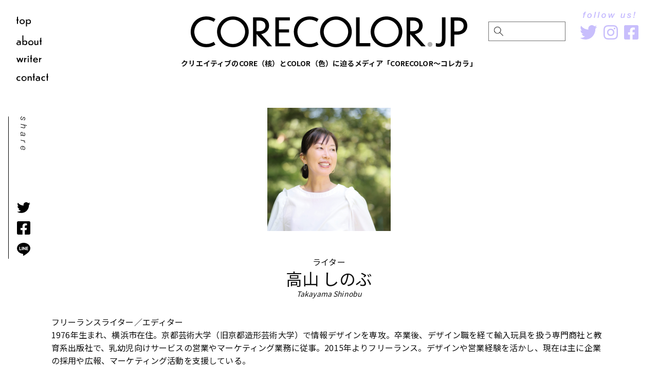

--- FILE ---
content_type: text/html; charset=UTF-8
request_url: https://corecolor.jp/writer/3684
body_size: 7959
content:
<!-- single-writer.php --><!DOCTYPE html>
<html lang="ja" >
	<head prefix="og: http://ogp.me/ns# fb: http://ogp.me/ns/fb# article: http://ogp.me/ns/article#">
		<!-- Google tag (gtag.js) -->
		<script async src="https://www.googletagmanager.com/gtag/js?id=G-CB0L7DRCBT"></script>
		<script>
		  window.dataLayer = window.dataLayer || [];
		  function gtag(){dataLayer.push(arguments);}
		  gtag('js', new Date());
		
		  gtag('config', 'G-CB0L7DRCBT');
		</script>
		<meta charset="UTF-8">
		<meta name="viewport" content="width=device-width, user-scalable=yes, maximum-scale=1.6, minimum-scale=1.0">
					<title>高山 しのぶ｜CORECOLOR</title>
			<meta name="description" content="">
			<link rel="canonical" href="https://corecolor.jp/writer/3684">
		
					<meta property="og:title" content="高山 しのぶ｜クリエイティブのCORE（核）とCOLOR（色）に迫るメディア「CORECOLOR〜コレカラ」">
				
		<meta property="og:description" content="クリエイティブのCORE（核）とCOLOR（色）に迫るメディア「CORECOLOR〜コレカラ」">
		<meta property="og:type" content="website">
		
								<meta property="og:image" content="https://corecolor.jp/wp-content/themes/tukuru/assets/images/ogp.png">
					
					<meta property="og:url" content="https://corecolor.jp/writer/3684">
			

		



		<meta property="og:locale" content="ja_JP">
		<meta name="twitter:card" content="summary_large_image">

		<link rel="stylesheet" href="https://corecolor.jp/wp-content/themes/tukuru/style.css?20250121" media="screen">
		<link rel="stylesheet" href="https://corecolor.jp/wp-content/themes/tukuru/assets/css/remodal.css" media="screen">
		<link rel="stylesheet" href="https://corecolor.jp/wp-content/themes/tukuru/assets/css/remodal-default-theme.css" media="screen">
		<link rel="stylesheet" href="https://corecolor.jp/wp-content/themes/tukuru/assets/css/slick.css" media="screen">
		<link rel="stylesheet" href="https://corecolor.jp/wp-content/themes/tukuru/assets/css/slick-theme.css" media="screen">
		<link rel="preconnect" href="https://fonts.googleapis.com">
		<link rel="preconnect" href="https://fonts.gstatic.com" crossorigin>
		<link href="https://fonts.googleapis.com/css2?family=Noto+Sans+JP:wght@400;700&family=Noto+Sans:wght@400;700&family=Didact+Gothic&family=Roboto&display=swap" rel="stylesheet">
		<link rel="shortcut icon" href="https://corecolor.jp/wp-content/themes/tukuru/assets/images/favicon.ico"/>
				<meta name='robots' content='max-image-preview:large' />
<link rel='dns-prefetch' href='//s.w.org' />
<script type="text/javascript">
window._wpemojiSettings = {"baseUrl":"https:\/\/s.w.org\/images\/core\/emoji\/14.0.0\/72x72\/","ext":".png","svgUrl":"https:\/\/s.w.org\/images\/core\/emoji\/14.0.0\/svg\/","svgExt":".svg","source":{"concatemoji":"https:\/\/corecolor.jp\/wp-includes\/js\/wp-emoji-release.min.js?ver=6.0.11"}};
/*! This file is auto-generated */
!function(e,a,t){var n,r,o,i=a.createElement("canvas"),p=i.getContext&&i.getContext("2d");function s(e,t){var a=String.fromCharCode,e=(p.clearRect(0,0,i.width,i.height),p.fillText(a.apply(this,e),0,0),i.toDataURL());return p.clearRect(0,0,i.width,i.height),p.fillText(a.apply(this,t),0,0),e===i.toDataURL()}function c(e){var t=a.createElement("script");t.src=e,t.defer=t.type="text/javascript",a.getElementsByTagName("head")[0].appendChild(t)}for(o=Array("flag","emoji"),t.supports={everything:!0,everythingExceptFlag:!0},r=0;r<o.length;r++)t.supports[o[r]]=function(e){if(!p||!p.fillText)return!1;switch(p.textBaseline="top",p.font="600 32px Arial",e){case"flag":return s([127987,65039,8205,9895,65039],[127987,65039,8203,9895,65039])?!1:!s([55356,56826,55356,56819],[55356,56826,8203,55356,56819])&&!s([55356,57332,56128,56423,56128,56418,56128,56421,56128,56430,56128,56423,56128,56447],[55356,57332,8203,56128,56423,8203,56128,56418,8203,56128,56421,8203,56128,56430,8203,56128,56423,8203,56128,56447]);case"emoji":return!s([129777,127995,8205,129778,127999],[129777,127995,8203,129778,127999])}return!1}(o[r]),t.supports.everything=t.supports.everything&&t.supports[o[r]],"flag"!==o[r]&&(t.supports.everythingExceptFlag=t.supports.everythingExceptFlag&&t.supports[o[r]]);t.supports.everythingExceptFlag=t.supports.everythingExceptFlag&&!t.supports.flag,t.DOMReady=!1,t.readyCallback=function(){t.DOMReady=!0},t.supports.everything||(n=function(){t.readyCallback()},a.addEventListener?(a.addEventListener("DOMContentLoaded",n,!1),e.addEventListener("load",n,!1)):(e.attachEvent("onload",n),a.attachEvent("onreadystatechange",function(){"complete"===a.readyState&&t.readyCallback()})),(e=t.source||{}).concatemoji?c(e.concatemoji):e.wpemoji&&e.twemoji&&(c(e.twemoji),c(e.wpemoji)))}(window,document,window._wpemojiSettings);
</script>
<style type="text/css">
img.wp-smiley,
img.emoji {
	display: inline !important;
	border: none !important;
	box-shadow: none !important;
	height: 1em !important;
	width: 1em !important;
	margin: 0 0.07em !important;
	vertical-align: -0.1em !important;
	background: none !important;
	padding: 0 !important;
}
</style>
	<link rel='stylesheet' id='wp-block-library-css'  href='https://corecolor.jp/wp-includes/css/dist/block-library/style.min.css?ver=6.0.11' type='text/css' media='all' />
<style id='global-styles-inline-css' type='text/css'>
body{--wp--preset--color--black: #000000;--wp--preset--color--cyan-bluish-gray: #abb8c3;--wp--preset--color--white: #ffffff;--wp--preset--color--pale-pink: #f78da7;--wp--preset--color--vivid-red: #cf2e2e;--wp--preset--color--luminous-vivid-orange: #ff6900;--wp--preset--color--luminous-vivid-amber: #fcb900;--wp--preset--color--light-green-cyan: #7bdcb5;--wp--preset--color--vivid-green-cyan: #00d084;--wp--preset--color--pale-cyan-blue: #8ed1fc;--wp--preset--color--vivid-cyan-blue: #0693e3;--wp--preset--color--vivid-purple: #9b51e0;--wp--preset--gradient--vivid-cyan-blue-to-vivid-purple: linear-gradient(135deg,rgba(6,147,227,1) 0%,rgb(155,81,224) 100%);--wp--preset--gradient--light-green-cyan-to-vivid-green-cyan: linear-gradient(135deg,rgb(122,220,180) 0%,rgb(0,208,130) 100%);--wp--preset--gradient--luminous-vivid-amber-to-luminous-vivid-orange: linear-gradient(135deg,rgba(252,185,0,1) 0%,rgba(255,105,0,1) 100%);--wp--preset--gradient--luminous-vivid-orange-to-vivid-red: linear-gradient(135deg,rgba(255,105,0,1) 0%,rgb(207,46,46) 100%);--wp--preset--gradient--very-light-gray-to-cyan-bluish-gray: linear-gradient(135deg,rgb(238,238,238) 0%,rgb(169,184,195) 100%);--wp--preset--gradient--cool-to-warm-spectrum: linear-gradient(135deg,rgb(74,234,220) 0%,rgb(151,120,209) 20%,rgb(207,42,186) 40%,rgb(238,44,130) 60%,rgb(251,105,98) 80%,rgb(254,248,76) 100%);--wp--preset--gradient--blush-light-purple: linear-gradient(135deg,rgb(255,206,236) 0%,rgb(152,150,240) 100%);--wp--preset--gradient--blush-bordeaux: linear-gradient(135deg,rgb(254,205,165) 0%,rgb(254,45,45) 50%,rgb(107,0,62) 100%);--wp--preset--gradient--luminous-dusk: linear-gradient(135deg,rgb(255,203,112) 0%,rgb(199,81,192) 50%,rgb(65,88,208) 100%);--wp--preset--gradient--pale-ocean: linear-gradient(135deg,rgb(255,245,203) 0%,rgb(182,227,212) 50%,rgb(51,167,181) 100%);--wp--preset--gradient--electric-grass: linear-gradient(135deg,rgb(202,248,128) 0%,rgb(113,206,126) 100%);--wp--preset--gradient--midnight: linear-gradient(135deg,rgb(2,3,129) 0%,rgb(40,116,252) 100%);--wp--preset--duotone--dark-grayscale: url('#wp-duotone-dark-grayscale');--wp--preset--duotone--grayscale: url('#wp-duotone-grayscale');--wp--preset--duotone--purple-yellow: url('#wp-duotone-purple-yellow');--wp--preset--duotone--blue-red: url('#wp-duotone-blue-red');--wp--preset--duotone--midnight: url('#wp-duotone-midnight');--wp--preset--duotone--magenta-yellow: url('#wp-duotone-magenta-yellow');--wp--preset--duotone--purple-green: url('#wp-duotone-purple-green');--wp--preset--duotone--blue-orange: url('#wp-duotone-blue-orange');--wp--preset--font-size--small: 13px;--wp--preset--font-size--medium: 20px;--wp--preset--font-size--large: 36px;--wp--preset--font-size--x-large: 42px;}.has-black-color{color: var(--wp--preset--color--black) !important;}.has-cyan-bluish-gray-color{color: var(--wp--preset--color--cyan-bluish-gray) !important;}.has-white-color{color: var(--wp--preset--color--white) !important;}.has-pale-pink-color{color: var(--wp--preset--color--pale-pink) !important;}.has-vivid-red-color{color: var(--wp--preset--color--vivid-red) !important;}.has-luminous-vivid-orange-color{color: var(--wp--preset--color--luminous-vivid-orange) !important;}.has-luminous-vivid-amber-color{color: var(--wp--preset--color--luminous-vivid-amber) !important;}.has-light-green-cyan-color{color: var(--wp--preset--color--light-green-cyan) !important;}.has-vivid-green-cyan-color{color: var(--wp--preset--color--vivid-green-cyan) !important;}.has-pale-cyan-blue-color{color: var(--wp--preset--color--pale-cyan-blue) !important;}.has-vivid-cyan-blue-color{color: var(--wp--preset--color--vivid-cyan-blue) !important;}.has-vivid-purple-color{color: var(--wp--preset--color--vivid-purple) !important;}.has-black-background-color{background-color: var(--wp--preset--color--black) !important;}.has-cyan-bluish-gray-background-color{background-color: var(--wp--preset--color--cyan-bluish-gray) !important;}.has-white-background-color{background-color: var(--wp--preset--color--white) !important;}.has-pale-pink-background-color{background-color: var(--wp--preset--color--pale-pink) !important;}.has-vivid-red-background-color{background-color: var(--wp--preset--color--vivid-red) !important;}.has-luminous-vivid-orange-background-color{background-color: var(--wp--preset--color--luminous-vivid-orange) !important;}.has-luminous-vivid-amber-background-color{background-color: var(--wp--preset--color--luminous-vivid-amber) !important;}.has-light-green-cyan-background-color{background-color: var(--wp--preset--color--light-green-cyan) !important;}.has-vivid-green-cyan-background-color{background-color: var(--wp--preset--color--vivid-green-cyan) !important;}.has-pale-cyan-blue-background-color{background-color: var(--wp--preset--color--pale-cyan-blue) !important;}.has-vivid-cyan-blue-background-color{background-color: var(--wp--preset--color--vivid-cyan-blue) !important;}.has-vivid-purple-background-color{background-color: var(--wp--preset--color--vivid-purple) !important;}.has-black-border-color{border-color: var(--wp--preset--color--black) !important;}.has-cyan-bluish-gray-border-color{border-color: var(--wp--preset--color--cyan-bluish-gray) !important;}.has-white-border-color{border-color: var(--wp--preset--color--white) !important;}.has-pale-pink-border-color{border-color: var(--wp--preset--color--pale-pink) !important;}.has-vivid-red-border-color{border-color: var(--wp--preset--color--vivid-red) !important;}.has-luminous-vivid-orange-border-color{border-color: var(--wp--preset--color--luminous-vivid-orange) !important;}.has-luminous-vivid-amber-border-color{border-color: var(--wp--preset--color--luminous-vivid-amber) !important;}.has-light-green-cyan-border-color{border-color: var(--wp--preset--color--light-green-cyan) !important;}.has-vivid-green-cyan-border-color{border-color: var(--wp--preset--color--vivid-green-cyan) !important;}.has-pale-cyan-blue-border-color{border-color: var(--wp--preset--color--pale-cyan-blue) !important;}.has-vivid-cyan-blue-border-color{border-color: var(--wp--preset--color--vivid-cyan-blue) !important;}.has-vivid-purple-border-color{border-color: var(--wp--preset--color--vivid-purple) !important;}.has-vivid-cyan-blue-to-vivid-purple-gradient-background{background: var(--wp--preset--gradient--vivid-cyan-blue-to-vivid-purple) !important;}.has-light-green-cyan-to-vivid-green-cyan-gradient-background{background: var(--wp--preset--gradient--light-green-cyan-to-vivid-green-cyan) !important;}.has-luminous-vivid-amber-to-luminous-vivid-orange-gradient-background{background: var(--wp--preset--gradient--luminous-vivid-amber-to-luminous-vivid-orange) !important;}.has-luminous-vivid-orange-to-vivid-red-gradient-background{background: var(--wp--preset--gradient--luminous-vivid-orange-to-vivid-red) !important;}.has-very-light-gray-to-cyan-bluish-gray-gradient-background{background: var(--wp--preset--gradient--very-light-gray-to-cyan-bluish-gray) !important;}.has-cool-to-warm-spectrum-gradient-background{background: var(--wp--preset--gradient--cool-to-warm-spectrum) !important;}.has-blush-light-purple-gradient-background{background: var(--wp--preset--gradient--blush-light-purple) !important;}.has-blush-bordeaux-gradient-background{background: var(--wp--preset--gradient--blush-bordeaux) !important;}.has-luminous-dusk-gradient-background{background: var(--wp--preset--gradient--luminous-dusk) !important;}.has-pale-ocean-gradient-background{background: var(--wp--preset--gradient--pale-ocean) !important;}.has-electric-grass-gradient-background{background: var(--wp--preset--gradient--electric-grass) !important;}.has-midnight-gradient-background{background: var(--wp--preset--gradient--midnight) !important;}.has-small-font-size{font-size: var(--wp--preset--font-size--small) !important;}.has-medium-font-size{font-size: var(--wp--preset--font-size--medium) !important;}.has-large-font-size{font-size: var(--wp--preset--font-size--large) !important;}.has-x-large-font-size{font-size: var(--wp--preset--font-size--x-large) !important;}
</style>
<script type='text/javascript' src='https://corecolor.jp/wp-includes/js/jquery/jquery.min.js?ver=3.6.0' id='jquery-core-js'></script>
<script type='text/javascript' src='https://corecolor.jp/wp-includes/js/jquery/jquery-migrate.min.js?ver=3.3.2' id='jquery-migrate-js'></script>
<link rel="https://api.w.org/" href="https://corecolor.jp/wp-json/" /><link rel="alternate" type="application/json" href="https://corecolor.jp/wp-json/wp/v2/writer/3684" /><link rel="EditURI" type="application/rsd+xml" title="RSD" href="https://corecolor.jp/xmlrpc.php?rsd" />
<link rel="wlwmanifest" type="application/wlwmanifest+xml" href="https://corecolor.jp/wp-includes/wlwmanifest.xml" /> 
<meta name="generator" content="WordPress 6.0.11" />
<link rel="canonical" href="https://corecolor.jp/writer/3684" />
<link rel='shortlink' href='https://corecolor.jp/?p=3684' />
<link rel="alternate" type="application/json+oembed" href="https://corecolor.jp/wp-json/oembed/1.0/embed?url=https%3A%2F%2Fcorecolor.jp%2Fwriter%2F3684" />
<link rel="alternate" type="text/xml+oembed" href="https://corecolor.jp/wp-json/oembed/1.0/embed?url=https%3A%2F%2Fcorecolor.jp%2Fwriter%2F3684&#038;format=xml" />
<noscript><style>.lazyload[data-src]{display:none !important;}</style></noscript><style>.lazyload{background-image:none !important;}.lazyload:before{background-image:none !important;}</style><link rel="icon" href="https://corecolor.jp/wp-content/uploads/2023/11/favicon.jpg" sizes="32x32" />
<link rel="icon" href="https://corecolor.jp/wp-content/uploads/2023/11/favicon.jpg" sizes="192x192" />
<link rel="apple-touch-icon" href="https://corecolor.jp/wp-content/uploads/2023/11/favicon.jpg" />
<meta name="msapplication-TileImage" content="https://corecolor.jp/wp-content/uploads/2023/11/favicon.jpg" />
	</head>
	<body class="writer-template-default single single-writer postid-3684" onload="initialize();">
<script data-cfasync="false" data-no-defer="1">var ewww_webp_supported=false;</script>
		<header class="site">
			<div class="container">
				<div class="logo">					<a href="https://corecolor.jp">
						<img src="[data-uri]" alt="CORECOLOR" data-src="https://corecolor.jp/wp-content/themes/tukuru/assets/images/logo.svg" decoding="async" class="lazyload"><noscript><img src="https://corecolor.jp/wp-content/themes/tukuru/assets/images/logo.svg" alt="CORECOLOR" data-eio="l"></noscript>
						<p class="desc pc">クリエイティブのCORE（核）とCOLOR（色）に迫るメディア「CORECOLOR〜コレカラ」</p>
					</a>	
				</div>								<nav class="sub pc">
					<ul>
						<li><a href="https://corecolor.jp/"><img src="[data-uri]" alt="top" data-src="https://corecolor.jp/wp-content/themes/tukuru/assets/images/header_nav_top.svg" decoding="async" class="lazyload"><noscript><img src="https://corecolor.jp/wp-content/themes/tukuru/assets/images/header_nav_top.svg" alt="top" data-eio="l"></noscript></a></li>
						<li><a href="https://corecolor.jp/about"><img src="[data-uri]" alt="about" data-src="https://corecolor.jp/wp-content/themes/tukuru/assets/images/header_nav_about.svg" decoding="async" class="lazyload"><noscript><img src="https://corecolor.jp/wp-content/themes/tukuru/assets/images/header_nav_about.svg" alt="about" data-eio="l"></noscript></a></li>
						<li><a href="https://corecolor.jp/writer"><img src="[data-uri]" alt="writer" data-src="https://corecolor.jp/wp-content/themes/tukuru/assets/images/header_nav_writer.svg" decoding="async" class="lazyload"><noscript><img src="https://corecolor.jp/wp-content/themes/tukuru/assets/images/header_nav_writer.svg" alt="writer" data-eio="l"></noscript></a></li>
						<li><a href="https://corecolor.jp/contact"><img src="[data-uri]" alt="contact" data-src="https://corecolor.jp/wp-content/themes/tukuru/assets/images/header_nav_contact.svg" decoding="async" class="lazyload"><noscript><img src="https://corecolor.jp/wp-content/themes/tukuru/assets/images/header_nav_contact.svg" alt="contact" data-eio="l"></noscript></a></li>
					</ul>
				</nav>
				<div class="search pc">
				  <form id="form" action="https://corecolor.jp/" method="get">
    <input id="s-box" name="s" type="text" placeholder=""/>
    <button type="submit" id="s-btn-area"><div id="s-btn">検索</div></button>
</form>				</div>
				<a class="toggle2 sp"><img src="[data-uri]" alt="検索" data-src="https://corecolor.jp/wp-content/themes/tukuru/assets/images/icon_search.svg" decoding="async" class="lazyload"><noscript><img src="https://corecolor.jp/wp-content/themes/tukuru/assets/images/icon_search.svg" alt="検索" data-eio="l"></noscript></a>
				<div class="follow">
					<div class="ttl"><img src="[data-uri]" alt="Follow us" data-src="https://corecolor.jp/wp-content/themes/tukuru/assets/images/follow_ttl.svg" decoding="async" class="lazyload"><noscript><img src="https://corecolor.jp/wp-content/themes/tukuru/assets/images/follow_ttl.svg" alt="Follow us" data-eio="l"></noscript></div>
					<ul>
						<li><a href="https://twitter.com/CORECOLOR_JP" target="_blank"><img src="[data-uri]" alt="Twitter" data-src="https://corecolor.jp/wp-content/themes/tukuru/assets/images/follow_tw.svg" decoding="async" class="lazyload"><noscript><img src="https://corecolor.jp/wp-content/themes/tukuru/assets/images/follow_tw.svg" alt="Twitter" data-eio="l"></noscript></a></li>
						<li><a href="https://www.instagram.com/corecolor_jp/" target="_blank"><img src="[data-uri]" alt="Instagram" data-src="https://corecolor.jp/wp-content/themes/tukuru/assets/images/follow_insta.svg" decoding="async" class="lazyload"><noscript><img src="https://corecolor.jp/wp-content/themes/tukuru/assets/images/follow_insta.svg" alt="Instagram" data-eio="l"></noscript></a></li>
						<li><a href="https://www.facebook.com/corecolor.jp" target="_blank"><img src="[data-uri]" alt="Facebook" data-src="https://corecolor.jp/wp-content/themes/tukuru/assets/images/follow_fb.svg" decoding="async" class="lazyload"><noscript><img src="https://corecolor.jp/wp-content/themes/tukuru/assets/images/follow_fb.svg" alt="Facebook" data-eio="l"></noscript></a></li>
					</ul>
				</div>
				<div class="search_form_sp" style="display: none !important;">
					<form id="form" action="https://corecolor.jp/" method="get">
    <input id="s-box" name="s" type="text" placeholder=""/>
    <button type="submit" id="s-btn-area"><div id="s-btn">検索</div></button>
</form>				</div>
			</div>
			<div class="overlay sp">
				<div class="toggle_wrap">
					<a class="toggle" id="btn"><span></span><span></span><span></span></a>
				</div>
				<nav>
					<ul>
						<li><a href="https://corecolor.jp/"><img src="[data-uri]" alt="top" data-src="https://corecolor.jp/wp-content/themes/tukuru/assets/images/header_nav_top.svg" decoding="async" class="lazyload"><noscript><img src="https://corecolor.jp/wp-content/themes/tukuru/assets/images/header_nav_top.svg" alt="top" data-eio="l"></noscript></a></li>
						<li><a href="https://corecolor.jp/about"><img src="[data-uri]" alt="about" data-src="https://corecolor.jp/wp-content/themes/tukuru/assets/images/header_nav_about.svg" decoding="async" class="lazyload"><noscript><img src="https://corecolor.jp/wp-content/themes/tukuru/assets/images/header_nav_about.svg" alt="about" data-eio="l"></noscript></a></li>
						<li><a href="https://corecolor.jp/writer"><img src="[data-uri]" alt="writer" data-src="https://corecolor.jp/wp-content/themes/tukuru/assets/images/header_nav_writer.svg" decoding="async" class="lazyload"><noscript><img src="https://corecolor.jp/wp-content/themes/tukuru/assets/images/header_nav_writer.svg" alt="writer" data-eio="l"></noscript></a></li>
						<li><a href="https://corecolor.jp/contact"><img src="[data-uri]" alt="contact" data-src="https://corecolor.jp/wp-content/themes/tukuru/assets/images/header_nav_contact.svg" decoding="async" class="lazyload"><noscript><img src="https://corecolor.jp/wp-content/themes/tukuru/assets/images/header_nav_contact.svg" alt="contact" data-eio="l"></noscript></a></li>
					</ul>
					<figure>
						<img src="[data-uri]" alt="CORECOLOR" data-src="https://corecolor.jp/wp-content/themes/tukuru/assets/images/logo_white_sp.svg" decoding="async" class="lazyload"><noscript><img src="https://corecolor.jp/wp-content/themes/tukuru/assets/images/logo_white_sp.svg" alt="CORECOLOR" data-eio="l"></noscript><br>
						<figcaption>クリエイティブのCORE（核）とCOLOR（色）に迫るメディア「CORECOLOR〜コレカラ」</figcaption>
					</figure>
				</nav>
			</div>
		</header>
		<div class="fixed_share">
			<div class="ttl"><img src="[data-uri]" alt="SHARE" data-src="https://corecolor.jp/wp-content/themes/tukuru/assets/images/share_ttl_portrait.svg" decoding="async" class="lazyload"><noscript><img src="https://corecolor.jp/wp-content/themes/tukuru/assets/images/share_ttl_portrait.svg" alt="SHARE" data-eio="l"></noscript></div>
			<ul>
				<li>
					<a target="blank" href="https://twitter.com/intent/tweet?url=https://corecolor.jp/writer/3684&text=高山 しのぶ&amp;hashtags=CORECOLOR&tw_p=tweetbutton" onclick="window.open(this.href, 'tweetwindow', 'width=550, height=450,personalbar=0,toolbar=0,scrollbars=1,resizable=1'); return false;">
						<img src="[data-uri]" alt="Twitter" data-src="https://corecolor.jp/wp-content/themes/tukuru/assets/images/share_tw.svg" decoding="async" class="lazyload"><noscript><img src="https://corecolor.jp/wp-content/themes/tukuru/assets/images/share_tw.svg" alt="Twitter" data-eio="l"></noscript>
					</a>
				</li>
				<li>
					<a href="https://www.facebook.com/sharer.php?src=bm&u=https://corecolor.jp/writer/3684&t=高山 しのぶ" onclick="javascript:window.open(this.href, '', 'menubar=no,toolbar=no,resizable=yes,scrollbars=yes,height=300,width=600');return false;">
						<img src="[data-uri]" alt="Facebook" data-src="https://corecolor.jp/wp-content/themes/tukuru/assets/images/share_fb.svg" decoding="async" class="lazyload"><noscript><img src="https://corecolor.jp/wp-content/themes/tukuru/assets/images/share_fb.svg" alt="Facebook" data-eio="l"></noscript>
					</a>
				</li>
				<li>
					<a href="https://line.me/R/msg/text/?高山 しのぶ%0D%0Ahttps://corecolor.jp/writer/3684	">
						<img src="[data-uri]" alt="LINE" data-src="https://corecolor.jp/wp-content/themes/tukuru/assets/images/share_line.svg" decoding="async" class="lazyload"><noscript><img src="https://corecolor.jp/wp-content/themes/tukuru/assets/images/share_line.svg" alt="LINE" data-eio="l"></noscript>
					</a>
				</li>
			</ul>
		</div>
<div class="wrapper">
	<main>
		<article>
			<section class="post_writer">
				<div class="container">
					<article>
																		<div class="content">
							<figure>
																	<img src="[data-uri]" data-src="https://corecolor.jp/wp-content/uploads/2022/01/31c62d963aa8e188c2294603f31d4332.jpg" decoding="async" class="lazyload"><noscript><img src="https://corecolor.jp/wp-content/uploads/2022/01/31c62d963aa8e188c2294603f31d4332.jpg" data-eio="l"></noscript>
															</figure>
							<p class="position">ライター</p>
							<p class="name">高山 しのぶ</p>
							<p class="name_en">Takayama Shinobu</p>
							<p class="free">フリーランスライター／エディター<br />
1976年生まれ、横浜市在住。京都芸術大学（旧京都造形芸術大学）で情報デザインを専攻。卒業後、デザイン職を経て輸入玩具を扱う専門商社と教育系出版社で、乳幼児向けサービスの営業やマーケティング業務に従事。2015年よりフリーランス。デザインや営業経験を活かし、現在は主に企業の採用や広報、マーケティング活動を支援している。<br />
八ヶ岳の麓に古家を買い、現在二拠点生活準備中。キャンプ、カヤック、道の駅、馬刺しが好き。</p>
							<div class="sns">
								<ul>
									<li><a href="https://www.foriio.com/snb-takayama" target="_blank"><img src="[data-uri]" data-src="https://corecolor.jp/wp-content/themes/tukuru/assets/images/link_site.svg" decoding="async" class="lazyload"><noscript><img src="https://corecolor.jp/wp-content/themes/tukuru/assets/images/link_site.svg" data-eio="l"></noscript></a></li>									<li><a href="https://twitter.com/snb_yamataka" target="_blank"><img src="[data-uri]" data-src="https://corecolor.jp/wp-content/themes/tukuru/assets/images/link_tw.svg" decoding="async" class="lazyload"><noscript><img src="https://corecolor.jp/wp-content/themes/tukuru/assets/images/link_tw.svg" data-eio="l"></noscript></a></li>																																			</ul>
							</div>
						</div>
												
												<div class="posts">
  						
    						<h2>執筆した記事</h2>
    						<div class="row">
                          						        
        								<article class="column">
        									<figure>
        										        										<a href="https://corecolor.jp/3681"><img width="1920" height="1440" src="[data-uri]" class="attachment-post-thumbnail size-post-thumbnail wp-post-image lazyload" alt="" loading="lazy"   data-src="https://corecolor.jp/wp-content/uploads/2023/01/b6b17c86dbd098ee4134f289721e32d0.jpg" decoding="async" data-srcset="https://corecolor.jp/wp-content/uploads/2023/01/b6b17c86dbd098ee4134f289721e32d0.jpg 1920w, https://corecolor.jp/wp-content/uploads/2023/01/b6b17c86dbd098ee4134f289721e32d0-600x450.jpg 600w, https://corecolor.jp/wp-content/uploads/2023/01/b6b17c86dbd098ee4134f289721e32d0-1024x768.jpg 1024w, https://corecolor.jp/wp-content/uploads/2023/01/b6b17c86dbd098ee4134f289721e32d0-768x576.jpg 768w, https://corecolor.jp/wp-content/uploads/2023/01/b6b17c86dbd098ee4134f289721e32d0-1536x1152.jpg 1536w" data-sizes="auto" /><noscript><img width="1920" height="1440" src="https://corecolor.jp/wp-content/uploads/2023/01/b6b17c86dbd098ee4134f289721e32d0.jpg" class="attachment-post-thumbnail size-post-thumbnail wp-post-image" alt="" loading="lazy" srcset="https://corecolor.jp/wp-content/uploads/2023/01/b6b17c86dbd098ee4134f289721e32d0.jpg 1920w, https://corecolor.jp/wp-content/uploads/2023/01/b6b17c86dbd098ee4134f289721e32d0-600x450.jpg 600w, https://corecolor.jp/wp-content/uploads/2023/01/b6b17c86dbd098ee4134f289721e32d0-1024x768.jpg 1024w, https://corecolor.jp/wp-content/uploads/2023/01/b6b17c86dbd098ee4134f289721e32d0-768x576.jpg 768w, https://corecolor.jp/wp-content/uploads/2023/01/b6b17c86dbd098ee4134f289721e32d0-1536x1152.jpg 1536w" sizes="(max-width: 1920px) 100vw, 1920px" data-eio="l" /></noscript></a>
        										        									</figure>
        									<div class="content">
        										<p class="ttl"><a href="https://corecolor.jp/3681">「人を」わかりたいから読むのではない。「自分を」わかるために読むのだ。『キリンに雷が落ちてどうする 少し考える日々』</a></p>									
        									</div>
        								</article>


        
  
                          						        
        								<article class="column">
        									<figure>
        										        										<a href="https://corecolor.jp/6264"><img width="1920" height="1440" src="[data-uri]" class="attachment-post-thumbnail size-post-thumbnail wp-post-image lazyload" alt="" loading="lazy"   data-src="https://corecolor.jp/wp-content/uploads/2023/12/4414261a3f77d11cab4b9077a92b94ec.jpg" decoding="async" data-srcset="https://corecolor.jp/wp-content/uploads/2023/12/4414261a3f77d11cab4b9077a92b94ec.jpg 1920w, https://corecolor.jp/wp-content/uploads/2023/12/4414261a3f77d11cab4b9077a92b94ec-600x450.jpg 600w, https://corecolor.jp/wp-content/uploads/2023/12/4414261a3f77d11cab4b9077a92b94ec-1024x768.jpg 1024w, https://corecolor.jp/wp-content/uploads/2023/12/4414261a3f77d11cab4b9077a92b94ec-768x576.jpg 768w, https://corecolor.jp/wp-content/uploads/2023/12/4414261a3f77d11cab4b9077a92b94ec-1536x1152.jpg 1536w" data-sizes="auto" /><noscript><img width="1920" height="1440" src="https://corecolor.jp/wp-content/uploads/2023/12/4414261a3f77d11cab4b9077a92b94ec.jpg" class="attachment-post-thumbnail size-post-thumbnail wp-post-image" alt="" loading="lazy" srcset="https://corecolor.jp/wp-content/uploads/2023/12/4414261a3f77d11cab4b9077a92b94ec.jpg 1920w, https://corecolor.jp/wp-content/uploads/2023/12/4414261a3f77d11cab4b9077a92b94ec-600x450.jpg 600w, https://corecolor.jp/wp-content/uploads/2023/12/4414261a3f77d11cab4b9077a92b94ec-1024x768.jpg 1024w, https://corecolor.jp/wp-content/uploads/2023/12/4414261a3f77d11cab4b9077a92b94ec-768x576.jpg 768w, https://corecolor.jp/wp-content/uploads/2023/12/4414261a3f77d11cab4b9077a92b94ec-1536x1152.jpg 1536w" sizes="(max-width: 1920px) 100vw, 1920px" data-eio="l" /></noscript></a>
        										        									</figure>
        									<div class="content">
        										<p class="ttl"><a href="https://corecolor.jp/6264">私の一部が欠けても、大丈夫。私は私。『くもをさがす』</a></p>									
        									</div>
        								</article>


        
  
                          						        
        								<article class="column">
        									<figure>
        										        										<a href="https://corecolor.jp/9630"><img width="1500" height="1000" src="[data-uri]" class="attachment-post-thumbnail size-post-thumbnail wp-post-image lazyload" alt="" loading="lazy"   data-src="https://corecolor.jp/wp-content/uploads/2024/07/45b00fbb567735323597aa10d3189959.jpg" decoding="async" data-srcset="https://corecolor.jp/wp-content/uploads/2024/07/45b00fbb567735323597aa10d3189959.jpg 1500w, https://corecolor.jp/wp-content/uploads/2024/07/45b00fbb567735323597aa10d3189959-600x400.jpg 600w, https://corecolor.jp/wp-content/uploads/2024/07/45b00fbb567735323597aa10d3189959-1024x683.jpg 1024w, https://corecolor.jp/wp-content/uploads/2024/07/45b00fbb567735323597aa10d3189959-768x512.jpg 768w" data-sizes="auto" /><noscript><img width="1500" height="1000" src="https://corecolor.jp/wp-content/uploads/2024/07/45b00fbb567735323597aa10d3189959.jpg" class="attachment-post-thumbnail size-post-thumbnail wp-post-image" alt="" loading="lazy" srcset="https://corecolor.jp/wp-content/uploads/2024/07/45b00fbb567735323597aa10d3189959.jpg 1500w, https://corecolor.jp/wp-content/uploads/2024/07/45b00fbb567735323597aa10d3189959-600x400.jpg 600w, https://corecolor.jp/wp-content/uploads/2024/07/45b00fbb567735323597aa10d3189959-1024x683.jpg 1024w, https://corecolor.jp/wp-content/uploads/2024/07/45b00fbb567735323597aa10d3189959-768x512.jpg 768w" sizes="(max-width: 1500px) 100vw, 1500px" data-eio="l" /></noscript></a>
        										        									</figure>
        									<div class="content">
        										<p class="ttl"><a href="https://corecolor.jp/9630">「88歳の今がいちばん楽しい」アーティスト田名網敬一、第一線で描き続けるための習慣</a></p>									
        									</div>
        								</article>


        
  
                      						</div>
  						
						</div>
						
						<div class="btn">
							<a href="https://corecolor.jp/writer">Writer一覧に戻る</a>
						</div>
					</article>
				</div>
			</section>
		</article>
	</main>
</div>
			<div class="footer_top_share sp">
				<div class="ttl"><img src="[data-uri]" alt="SHARE" data-src="https://corecolor.jp/wp-content/themes/tukuru/assets/images/share_ttl.svg" decoding="async" class="lazyload"><noscript><img src="https://corecolor.jp/wp-content/themes/tukuru/assets/images/share_ttl.svg" alt="SHARE" data-eio="l"></noscript></div>
				<ul>
					<li>
						<a target="blank" href="https://twitter.com/intent/tweet?url=https://corecolor.jp/writer/3684&text=高山 しのぶ&amp;hashtags=CORECOLOR&tw_p=tweetbutton" onclick="window.open(this.href, 'tweetwindow', 'width=550, height=450,personalbar=0,toolbar=0,scrollbars=1,resizable=1'); return false;">
							<img src="[data-uri]" alt="Twitter" data-src="https://corecolor.jp/wp-content/themes/tukuru/assets/images/share_tw.svg" decoding="async" class="lazyload"><noscript><img src="https://corecolor.jp/wp-content/themes/tukuru/assets/images/share_tw.svg" alt="Twitter" data-eio="l"></noscript>
						</a>
					</li>
					<li>
						<a href="https://www.facebook.com/sharer.php?src=bm&u=https://corecolor.jp/writer/3684&t=高山 しのぶ" onclick="javascript:window.open(this.href, '', 'menubar=no,toolbar=no,resizable=yes,scrollbars=yes,height=300,width=600');return false;">
							<img src="[data-uri]" alt="Facebook" data-src="https://corecolor.jp/wp-content/themes/tukuru/assets/images/share_fb.svg" decoding="async" class="lazyload"><noscript><img src="https://corecolor.jp/wp-content/themes/tukuru/assets/images/share_fb.svg" alt="Facebook" data-eio="l"></noscript>
						</a>
					</li>
					<li>
						<a href="https://line.me/R/msg/text/?高山 しのぶ%0D%0Ahttps://corecolor.jp/writer/3684	">
							<img src="[data-uri]" alt="LINE" data-src="https://corecolor.jp/wp-content/themes/tukuru/assets/images/share_line.svg" decoding="async" class="lazyload"><noscript><img src="https://corecolor.jp/wp-content/themes/tukuru/assets/images/share_line.svg" alt="LINE" data-eio="l"></noscript>
						</a>
					</li>
				</ul>
			</div>
			<footer class="site">
				<div id="page-top"><a href="#"><img src="[data-uri]" alt="top" data-src="https://corecolor.jp/wp-content/themes/tukuru/assets/images/page_top.svg" decoding="async" class="lazyload"><noscript><img src="https://corecolor.jp/wp-content/themes/tukuru/assets/images/page_top.svg" alt="top" data-eio="l"></noscript></a></div>
				<div class="container">
					<nav class="main">
						<ul>
							<li><a href="https://corecolor.jp/"><img src="[data-uri]" alt="top" data-src="https://corecolor.jp/wp-content/themes/tukuru/assets/images/header_nav_top_white.svg" decoding="async" class="lazyload"><noscript><img src="https://corecolor.jp/wp-content/themes/tukuru/assets/images/header_nav_top_white.svg" alt="top" data-eio="l"></noscript></a></li>
							<li><a href="https://corecolor.jp/about"><img src="[data-uri]" alt="about" data-src="https://corecolor.jp/wp-content/themes/tukuru/assets/images/header_nav_about_white.svg" decoding="async" class="lazyload"><noscript><img src="https://corecolor.jp/wp-content/themes/tukuru/assets/images/header_nav_about_white.svg" alt="about" data-eio="l"></noscript></a></li>
							<li><a href="https://corecolor.jp/writer"><img src="[data-uri]" alt="writer" data-src="https://corecolor.jp/wp-content/themes/tukuru/assets/images/header_nav_writer_white.svg" decoding="async" class="lazyload"><noscript><img src="https://corecolor.jp/wp-content/themes/tukuru/assets/images/header_nav_writer_white.svg" alt="writer" data-eio="l"></noscript></a></li>
							<li><a href="https://corecolor.jp/contact"><img src="[data-uri]" alt="contact" data-src="https://corecolor.jp/wp-content/themes/tukuru/assets/images/header_nav_contact_white.svg" decoding="async" class="lazyload"><noscript><img src="https://corecolor.jp/wp-content/themes/tukuru/assets/images/header_nav_contact_white.svg" alt="contact" data-eio="l"></noscript></a></li>
						</ul>
					</nav>
					<div class="logo">
						<div class="follow">
							<div class="ttl"><img src="[data-uri]" alt="Follow us" data-src="https://corecolor.jp/wp-content/themes/tukuru/assets/images/follow_ttl.svg" decoding="async" class="lazyload"><noscript><img src="https://corecolor.jp/wp-content/themes/tukuru/assets/images/follow_ttl.svg" alt="Follow us" data-eio="l"></noscript></div>
							<ul>
								<li><a href="https://twitter.com/CORECOLOR_JP" target="_blank"><img src="[data-uri]" alt="Twitter" data-src="https://corecolor.jp/wp-content/themes/tukuru/assets/images/follow_tw.svg" decoding="async" class="lazyload"><noscript><img src="https://corecolor.jp/wp-content/themes/tukuru/assets/images/follow_tw.svg" alt="Twitter" data-eio="l"></noscript></a></li>
								<li><a href="https://www.instagram.com/corecolor_jp/" target="_blank"><img src="[data-uri]" alt="Instagram" data-src="https://corecolor.jp/wp-content/themes/tukuru/assets/images/follow_insta.svg" decoding="async" class="lazyload"><noscript><img src="https://corecolor.jp/wp-content/themes/tukuru/assets/images/follow_insta.svg" alt="Instagram" data-eio="l"></noscript></a></li>
								<li><a href="https://www.facebook.com/corecolor.jp" target="_blank"><img src="[data-uri]" alt="Facebook" data-src="https://corecolor.jp/wp-content/themes/tukuru/assets/images/follow_fb.svg" decoding="async" class="lazyload"><noscript><img src="https://corecolor.jp/wp-content/themes/tukuru/assets/images/follow_fb.svg" alt="Facebook" data-eio="l"></noscript></a></li>
							</ul>
						</div>
						<figure>
							<img src="[data-uri]" alt="CORECOLOR" data-src="https://corecolor.jp/wp-content/themes/tukuru/assets/images/logo_white.svg" decoding="async" class="lazyload"><noscript><img src="https://corecolor.jp/wp-content/themes/tukuru/assets/images/logo_white.svg" alt="CORECOLOR" data-eio="l"></noscript><br>
							<figcaption>クリエイティブのコアとカラーに迫るメディア「CORECOLOR〜コレカラ」</figcaption>
						</figure>
						<div class="copyright">copyright 2022 CORECOLOR.JP all rights reserved</div>
					</div>
				</div>
			</footer>
		<script type='text/javascript' src='https://corecolor.jp/wp-includes/js/comment-reply.min.js?ver=6.0.11' id='comment-reply-js'></script>
<script type='text/javascript' id='eio-lazy-load-js-before'>
var eio_lazy_vars = {"exactdn_domain":"","skip_autoscale":0,"threshold":0};
</script>
<script type='text/javascript' src='https://corecolor.jp/wp-content/plugins/ewww-image-optimizer/includes/lazysizes.min.js?ver=691' id='eio-lazy-load-js'></script>
<script type='text/javascript' src='https://corecolor.jp/wp-content/plugins/table-of-contents-plus/front.min.js?ver=2411.1' id='toc-front-js'></script>
		<script src="https://ajax.googleapis.com/ajax/libs/jquery/3.6.0/jquery.min.js"></script>
		<script type="text/javascript" src="https://corecolor.jp/wp-content/themes/tukuru/assets/js/header.js"></script>
		<script type="text/javascript" src="https://corecolor.jp/wp-content/themes/tukuru/assets/js/fade.js"></script>
		<script type="text/javascript" src="https://corecolor.jp/wp-content/themes/tukuru/assets/js/scroll.js"></script>
		<script type="text/javascript" src="https://corecolor.jp/wp-content/themes/tukuru/assets/js/remodal.min.js"></script>
	</body>
</html>

--- FILE ---
content_type: text/css
request_url: https://corecolor.jp/wp-content/themes/tukuru/style.css?20250121
body_size: 7396
content:
@charset "utf-8";
/*
Theme Name: tukuru
Theme URI: https://296.co.jp/
Author: Dai Kojima
Author URI: https://296.co.jp/
Description:
Version: 1.0
License:
License URI:
Tags:
*/

/*--------------------------------------------------------------
>>> TABLE OF CONTENTS:
----------------------------------------------------------------
1.0 normalize
--------------------------------------------------------------*/

/*--------------------------------------------------------------
1.0 normalize
Styles based on Normalize v5..0 @link https://github.com/necolas/normalize.css
--------------------------------------------------------------*/
html {
	font-family: sans-serif;
	line-height: 1.15;
	-ms-text-size-adjust: 100%;
	-webkit-text-size-adjust: 100%;
}
body {
	margin: 0;
}
article,
aside,
footer,
header,
nav,
section {
	display: block;
}
h1 {
	font-size: 2em;
	margin: .67em 0;
}
figcaption,
figure,
main {
	display: block;
}
figure {
	margin: 1em 0;
}
hr {
	-webkit-box-sizing: content-box;
	-moz-box-sizing: content-box;
	box-sizing: content-box;
	height: 0;
	overflow: visible;
}
pre {
	font-family: monospace, monospace;
	font-size: 1em;
}
a {
	background-color: transparent;
	-webkit-text-decoration-skip: objects;
}
a:active,
a:hover {
	outline-width: 0;
}
abbr[title] {
	border-bottom: 1px #767676 dotted;
	text-decoration: none;
}
b,
strong {
	font-weight: inherit;
}
b,
strong {
	font-weight: 700;
}
code,
kbd,
samp {
	font-family: monospace, monospace;
	font-size: 1em;
}
dfn {
	font-style: italic;
}
mark {
	background-color: #eee;
	color: #222;
}
small {
	font-size: 80%;
}
sub,
sup {
	font-size: 75%;
	line-height: 0;
	position: relative;
	vertical-align: baseline;
}
sub {
	bottom: -.25em;
}
sup {
	top: -.5em;
}
audio,
video {
	display: inline-block;
}
audio:not([controls]) {
	display: none;
	height: 0;
}
img {
	border-style: none;
}
svg:not(:root) {
	overflow: hidden;
}
button,
input,
optgroup,
select,
textarea {
	font-family: sans-serif;
	font-size: 100%;
	line-height: 1.15;
	margin: 0;
}
button,
input {
	overflow: visible;
}
button,
select {
	text-transform: none;
}
button,
html [type="button"],
[type="reset"],
[type="submit"] {
	-webkit-appearance: button;
}
button::-moz-focus-inner,
[type="button"]::-moz-focus-inner,
[type="reset"]::-moz-focus-inner,
[type="submit"]::-moz-focus-inner {
	border-style: none;
	padding: 0;
}
button:-moz-focusring,
[type="button"]:-moz-focusring,
[type="reset"]:-moz-focusring,
[type="submit"]:-moz-focusring {
	outline: 1px dotted ButtonText;
}
fieldset {
	border: 1px solid #bbb;
	margin: 0 2px;
	padding: .35em .625em .75em;
}
legend {
	-webkit-box-sizing: border-box;
	-moz-box-sizing: border-box;
	box-sizing: border-box;
	color: inherit;
	display: table;
	max-width: 100%;
	padding: 0;
	white-space: normal;
}
progress {
	display: inline-block;
	vertical-align: baseline;
}
textarea {
	overflow: auto;
}
[type="checkbox"],
[type="radio"] {
	-webkit-box-sizing: border-box;
	-moz-box-sizing: border-box;
	box-sizing: border-box;
	padding: 0;
}
[type="num"]::-webkit-inner-spin-button,
[type="num"]::-webkit-outer-spin-button {
	height: auto;
}
[type="search"] {
	-webkit-appearance: textfield;
	outline-offset: -2px;
}
[type="search"]::-webkit-search-cancel-button,
[type="search"]::-webkit-search-decoration {
	-webkit-appearance: none;
}
::-webkit-file-upload-button {
	-webkit-appearance: button;
	font: inherit;
}
details,
menu {
	display: block;
}
summary {
	display: list-item;
}
canvas {
	display: inline-block;
}
template {
	display: none;
}
[hidden] {
	display: none;
}

/*--------------------------------------------------------------
2.0 default
--------------------------------------------------------------*/
body {
	font-size: 16px;
	font-weight: normal;
	font-family: 'Noto Sans JP', sans-serif;
	line-height: 1.6;
	letter-spacing: .01em;
	color: #111;
}
a {

}
* {
	box-sizing: border-box;
	-webkit-box-sizing: border-box;
	-moz-box-sizing: border-box;
}
h1,h2,h3,h4,h5,h6 {

}
a {
	transition: .3s;
}
a:hover {
	opacity: .5;
}
@media (min-width: 960px) and (max-width: 1279px) {
	
}
@media (min-width: 640px) and (max-width: 959px) {

}
@media (max-width: 639px) {
body {
	font-size: .875em;
}
}

/*--------------------------------------------------------------
.0 common
--------------------------------------------------------------*/
/*responsive*/
.pc {
	
}
.sp {
	display: none !important;
}
@media (max-width: 639px) {
.pc {
	display: none !important;
}
.sp {
	display: block !important;
}
}

/*--------------------------------------------------------------
header.php
--------------------------------------------------------------*/
header.site {

}
header.site .container {
	padding: 2em 0;
	text-align: center;
}
header.site .container .logo {
	margin: 0 0 1em;
	font-size: 1em;
	display: block;
	font-weight: bold;
}
header.site .container .logo a {
	display: inline-block;
	text-decoration: none;
	color: inherit;
}
header.site .container .logo a img {
	display: inline-block;
	width: auto;
	height: 60px;
}
header.site .container .logo a .desc {
	margin: 1em 0 2em;
	font-size: .875em;
}
header.site .container nav.main {
	display: block;
}
header.site .container nav.main ul {
	display: inline-flex;
	justify-content: space-between;
	margin: 0;
	padding: 0;
	list-style-type: none;
}
header.site .container nav.main ul li {
	margin: 0 1em;
}
header.site .container nav.main ul li:after {
	display: inline-block;
	content: "/";
	padding: 0 0 0 1.5em;
	font-size: 1em;
	line-height: 1.5;
	vertical-align: top;
}
header.site .container nav.main ul li:last-child:after {
	display: none;
}
header.site .container nav.main ul li a {
	display: inline-block;
}
header.site .container nav.main ul li a img {
	display: block;
	width: auto;
	height: 28px;
}
header.site .container nav.sub {
	position: absolute;
	top: 2em;
	left: 2em;
}
header.site .container nav.sub ul {
	margin: 0;
	padding: 0;
	list-style-type: none;
}
header.site .container nav.sub ul li {
	margin: 0 0 1em;
}
header.site .container nav.sub ul li a {
	display: block;
}
header.site .container nav.sub ul li a img {
	display: block;
	width: auto;
	height: 20px;
}
header.site .container .search {
	position: absolute;
	top: 42px;
	right: 180px;
	vertical-align: middle;
}
header.site .container .search form {
	text-align: center;
}
header.site .container .search form input {
	padding: 10px 10px 10px 30px;
	width: 150px;
	font-size: .875em;
	border: none;
	border: 1px solid #707070;
	border-radius: 0;
	background-image: url(assets/images/icon_search.svg);
	background-position: left 10px center;
	background-repeat: no-repeat;
	background-size: auto 18px;
	-webkit-appearance: none;
}
header.site .container .search form button {
	display: none;
}
header.site .container .follow {
	position: absolute;
	top: 1em;
	right: 2em;
}
header.site .container .follow .ttl {
	margin: 0 0 .5em;
}
header.site .container .follow .ttl img {
	display: inline-block;
	width: auto;
	height: 12px;
}
header.site .container .follow ul {
	display: inline-flex;
	justify-content: space-between;
	margin: 0;
	padding: 0;
	list-style-type: none;
}
header.site .container .follow ul li {
	margin: 0 .375em;
}
header.site .container .follow ul li a {
	display: block;
}
header.site .container .follow ul li a img {
	display: block;
	width: auto;
	height: 28px;
}
@media (min-width: 960px) and (max-width: 1279px) {
header.site .container .logo a img {
	height: 40px;
}
header.site .container .logo a .desc {
	font-size: .75em;
}
header.site .container .search {
	top: 96px;
	right: 20px;
}
}
@media (min-width: 640px) and (max-width: 959px) {
header.site .container .logo a img {
	height: 35px;
}
header.site .container .logo a .desc {
	font-size: .75em;
}
header.site .container .search {
	top: 96px;
	right: 20px;
}
}
@media (max-width: 639px) {
header.site .container {
	padding: 1em 0;
}
header.site .container .logo {
	margin: .5em 0 1em;
}
header.site .container .logo a img {
	height: 18px;
}
header.site .container nav.main ul li {
	margin: 0 .5em;
}
header.site .container nav.main ul li:after {
	padding: 0 0 0 .5em;
	line-height: 1;
}
header.site .container nav.main ul li:last-child:after {
	display: none;
}

header.site .container nav.main ul li a img {
	height: 18px;
}
header.site .container .follow {
	top: .5em;
	right: 1em;
}
header.site .container .follow .ttl {
	margin: 0;
}
header.site .container .follow .ttl img {
	height: 7px;
}
header.site .container .follow ul li {
	margin: 0 .25em;
}
header.site .container .follow ul li a img {
	height: 13px;
}
header.site .overlay {
	display: block;
}
header.site .overlay a.toggle {
	position: absolute;
	top: 0;
	left: 0;
	margin: 24px;
	width: 25px;
	height: 16px;
	color: #000;
	z-index: 999999;
	cursor: pointer;
}
header.site .overlay a.toggle.active {

}
header.site .overlay a.toggle,
header.site .overlay a.toggle span {
	display: inline-block;
	transition: all .5s;
	box-sizing: border-box;
}
header.site .overlay a.toggle span {
	position: absolute;
	left: 0;
	width: 100%;
	height: 2px;
	background-color: #000;
}
header.site .overlay a.toggle span:nth-of-type(1) {
	top: 0;
}
header.site .overlay a.toggle span:nth-of-type(2) {
	top: 7px;
}
header.site .overlay a.toggle span:nth-of-type(3) {
	bottom: 0;
}
header.site .overlay a.toggle.active {
	color: #000;
}
header.site .overlay a.toggle.active span {
	background-color: #000;
}
header.site .overlay a.toggle.active span:nth-of-type(1) {
	-webkit-transform: translateY(9px) rotate(-45deg);
	transform: translateY(7px) rotate(-45deg);
}
header.site .overlay a.toggle.active span:nth-of-type(2) {
	opacity: 0;
}
header.site .overlay .toggle.active span:nth-of-type(3) {
	-webkit-transform: translateY(-9px) rotate(45deg);
	transform: translateY(-7px) rotate(45deg);
}
header.site .overlay nav {
	display: none;
	overflow-y: auto;
	position: absolute;
	top: 0;
	left: 0;
	margin: 0;
	padding: 5%;
	width: 100%;
	height: 100vh;
	text-align: center;
	background-color: rgba(200,190,252,.875);
	z-index: 99;
}
header.site .overlay nav ul {
	margin: 5em auto 0;
	padding: 0;
	width: 50%;
	list-style-type: none;
}
header.site .overlay nav ul li {
	margin: 0 0 2em;
}
header.site .overlay nav ul li a {
	display: block;
}
header.site .overlay nav ul li a img {
	display: block;
	width: auto;
	height: 24px;
}
header.site .overlay nav figure {
	position: absolute;
	left: 0;
	right: 0;
	bottom: 1em;
	margin: 0 auto;
	width: 94%;
	text-align: center;
}
header.site .overlay nav figure img {
	display: inline-block;
	width: 100%;
	height: auto;
}
header.site .overlay nav figure figcaption {
	display: inline-block;
	font-size: 10px;
	color: #fff;
}
header.site .toggle2.sp {
  position: absolute;
  top: 20px;
  right: 80px;
}
header.site .toggle2.sp img {
  width: 24px;
}
header.site .container .search_form_sp {
	padding: 2em 0 .5em;
}
header.site .container .search_form_sp form {
	text-align: center;
}
header.site .container .search_form_sp form input {
	padding: 5px 0 5px 20px;
	width: 200px;
	font-size: .75em;
	border: none;
	border-bottom: 1px solid #707070;
	border-radius: 0;
	background-image: url(assets/images/icon_search.svg);
	background-position: left center;
	background-repeat: no-repeat;
	background-size: auto 14px;
	-webkit-appearance: none;
	outline: none;
}
header.site .container .search_form_sp form button {
	display: none;
}




}
/*固定シェアボタン*/
.fixed_share {
	position: fixed;
	bottom: 30vh;
	left: 1em;
	padding: 0 0 0 1em;
	border-left: 1px solid #000;
	z-index: 99999;
}
.fixed_share .ttl {
	display: block;
	margin: 0 auto 5em;
	text-align: center;
}
.fixed_share .ttl img {
	display: inline-block;
	width: 12px;
	height: auto;
}
.fixed_share ul {
	display: inline-block;
	margin: 0;
	padding: 0;
	list-style-type: none;
}
.fixed_share ul li {
	padding: 1em 0 0;
}
.fixed_share ul li a {
	display: block;
}
.fixed_share ul li a:hover {
	opacity: .5;
}
.fixed_share ul li a img {
	display: block;
	width: 26px;
	height: auto;
}
@media (min-width: 960px) and (max-width: 1279px) {

}
@media (min-width: 640px) and (max-width: 959px) {

}
@media (max-width: 639px) {
.fixed_share {
	display: none;
}
}

/*--------------------------------------------------------------
footer.php
--------------------------------------------------------------*/
/*.footer_top_share*/
.footer_top_share {
	margin: 2em 0 0;
	text-align: center;
}
.footer_top_share .ttl {
	display: block;
	margin: 0 auto 2em;
	height: 14px;
	text-align: center;
}
.footer_top_share .ttl img {
	display: inline-block;
	width: auto;
	height: 14px;
}
.footer_top_share ul {
	display: inline-block;
	margin: 0;
	padding: 0;
	list-style-type: none;
}
.footer_top_share ul li {
	display: inline-block;
	padding: 0 .5em;
}
.footer_top_share ul li a {
	display: block;
}
.footer_top_share ul li a:hover {
	opacity: .5;
}
.footer_top_share ul li a img {
	display: block;
	width: auto;
	height: 32px;
}
/*#page-top*/
#page-top {
	position: fixed;
	right: 1em;
	bottom: 1em;
	z-index: 9;
}
#page-top a {
	display: block;
}
#page-top a img {
	display: block;
	width: 90px;
}
@media (min-width: 960px) and (max-width: 1279px) {
	
}
@media (min-width: 640px) and (max-width: 959px) {

}
@media (max-width: 639px) {
#page-top a img {
	width: 80px;
}
}
/*footer*/
footer.site {
	margin: 3em 0 0;
	color: #fff;
	background-color: #000;
}
footer.site .container {
	display: flex;
	justify-content: space-between;
	flex-wrap: wrap;
	margin: 0 auto;
	padding: 5em 0 10em;
	width: 92%;
}
footer.site .container nav  {
	
}
footer.site .container nav  ul {
	margin: 0;
	padding: 0;
	list-style-type: none;
}
footer.site .container nav  ul li {
	margin: 0 0 1em;
}
footer.site .container nav  ul li a {
	display: block;
}
footer.site .container nav  ul li a img {
	display: block;
	width: auto;
	height: 20px;
}
footer.site .container .logo {
	text-align: right;
}
footer.site .container .logo .follow {
	margin: 0 0 5em;
}
footer.site .container .logo .follow .ttl {
	margin: 0 0 .5em;
}
footer.site .container .logo .follow .ttl img {
	display: inline-block;
	width: auto;
	height: 12px;
}
footer.site .container .logo .follow ul {
	display: inline-flex;
	justify-content: space-between;
	margin: 0;
	padding: 0;
	list-style-type: none;
}
footer.site .container .logo .follow ul li {
	margin: 0 .375em;
}
footer.site .container .logo .follow ul li a {
	display: block;
}
footer.site .container .logo .follow ul li a img {
	display: block;
	width: auto;
	height: 28px;
}
footer.site .container .logo figure {
	margin: 0 0 1em;
	text-align: center;
}
footer.site .container .logo figure img {
	display: inline-block;
	width: auto;
	height: 45px;
}
footer.site .container .logo figure figcaption {
	display: inline-block;
	font-size: .75em;
}
footer.site .container .logo .copyright {
	font-size: .75em;
}
@media (min-width: 960px) and (max-width: 1279px) {
	
}
@media (min-width: 640px) and (max-width: 959px) {

}
@media (max-width: 639px) {
footer.site .container {
	padding: 5em 0 10em;
	width: 92%;
	text-align: center;
}
footer.site .container nav  {
	width: 100%;
}
footer.site .container nav  ul {
	padding: 0 0 0 2em;
}
footer.site .container .logo .follow {
	margin: 0 0 1em;
}
footer.site .container .logo {
	width: 100%;
}
footer.site .container .logo figure {
	text-align: right;
}
footer.site .container .logo figure img {
	height: 28px;
}
footer.site .container .logo figure figcaption {
	font-size: 10px;
}
footer.site .container .share ul li a img {
	height: 48px;
}
}

/*--------------------------------------------------------------
front-page.php
--------------------------------------------------------------*/
/*pickup*/
.pickup {
	margin: 0 0 5em;
	padding: 1em 0;
	background-color: #D9D7DE;
}
.pickup .container {
	margin: 0 auto;
	width: 88%;
	max-width: 1440px;
}
.pickup .container ul.slider_pickup {
	margin: 0;
	padding: 0;
	list-style-type: none;
}
.pickup .container ul.slider_pickup .row {
	display: flex !important;
	flex-wrap: wrap;
	margin: 0 auto;
	padding: 0;
	width: 100%;
	border: none;
}
.pickup .container ul.slider_pickup .row .column {
	margin: 0 5px;
	padding: 0;
	width: calc(50% - 10px);
	border: none;
}
.pickup .container ul.slider_pickup .row .column:nth-child(2) {
	padding: 2em 2em 2em 1em;
	background-position: right top 2em;
	background-repeat: no-repeat;
	background-size: 5em auto;
}
.pickup .container ul.slider_pickup .row .column.interview { background-image: url(assets/images/interview_gray.svg); }
.pickup .container ul.slider_pickup .row .column.review { background-image: url(assets/images/review_gray.svg); }
.pickup .container ul.slider_pickup .row .column.other { background-image: url(assets/images/column_gray.svg); }
.pickup .container ul.slider_pickup .row .column.series { background-image: url(assets/images/series_gray.svg); }
.pickup .container ul.slider_pickup .row .column figure {
	margin: 0;	
}
.pickup .container ul.slider_pickup .row .column figure a {
	display: block;
	margin: 0;
}
.pickup .container ul.slider_pickup .row .column figure a img {
	display: block;
	width: 100%;
	height: auto;
}
.pickup .container ul.slider_pickup .row .column .content {
	
}
.pickup .container ul.slider_pickup .row .column .content time {
	font-style: italic;
}
.pickup .container ul.slider_pickup .row .column .content a {
	display: block;
	text-decoration: none;
	color: inherit;
}
.pickup .container ul.slider_pickup .row .column .content a .ttl {
	margin: 0 0 .25em;
	font-size: 2em;
	line-height: 1.4;
	font-weight: normal;
}
.pickup .container ul.slider_pickup .row .column a:hover .content .ttl {
	opacity: .5;
}
.pickup .container ul.slider_pickup .row .column .content .desc {
	margin: 0 0 3em;
	font-size: 1.125em;
}
.pickup .container ul.slider_pickup .row .column .content .writer {
	margin: 0;
	font-size: .875em;
	background-color: transparent;
}
.pickup .container ul.slider_pickup .row .column .content .writer a {
	display: inline-block;
	text-decoration: none;
	color: inherit;
}
.pickup .container ul.slider_pickup .row .column .content .editor {
	margin: 0;
	font-size: .875em;
	background-color: transparent;
}
.pickup .container ul.slider_pickup .row .column .content .editor a {
	display: inline-block;
	text-decoration: none;
	color: inherit;
}
.pickup .container ul.slider_pickup .row .column .content .tag {
	display: flex;
	flex-wrap: wrap;
	margin: 1em 0 0;
	padding: .5em 0 0;
	font-size: .875em;
	list-style-type: none;
	border-top: 1px solid #000;
}
.pickup .container ul.slider_pickup .row .column .content .tag div {
	margin: 0 .75em 0 0;
}
.pickup .container ul.slider_pickup .row .column .content .tag div a {
	display: inline-block;
	text-decoration: none;
	color: inherit;
}
.pickup .container ul.slider_pickup .row .column .content .tag div a:hover {
	opacity: .5;
}
@media (min-width: 960px) and (max-width: 1279px) {

}
@media (min-width: 640px) and (max-width: 959px) {

}
@media (max-width: 639px) {
.pickup .container {
	padding: 2em 0;
}
.pickup .container ul.slider_pickup .row .column {
	margin: 0;
	width: 100%;
}
.pickup .container ul.slider_pickup .row .column .cat img {
	height: 40px;
}
.pickup .container ul.slider_pickup .row .column figure {
	margin-top: -5px;
}
.pickup .container ul.slider_pickup .row .column:nth-child(1) {
	margin: 0 0 1em;
}
.pickup .container ul.slider_pickup .row .column:nth-child(2) {
	padding: 0;
	background-image: none;
}
}
/*.archives*/
.archives {
	
}
.archives .container {
	margin: 0 auto;
	width: 94%;
	max-width: 1280px;
}
.archives .container h2 {
	margin: 0 0 2em;
	font-size: 1em;
	text-align: center;
}
.archives .container h2 img {
	display: inline-block;
	width: auto;
	height: 44px;
}
.archives .container .row {
	display: flex;
	flex-wrap: wrap;
}
.archives .container .row .column {
	margin: 0 .5% 2em;
	padding: 1.5em 1em;
	width: 32.33333%;
	background-color: #F1F0F5;
	border-radius: 12px;
}
.archives .container .row .column.cat_6:hover { background-color: #F6FC6B; }
.archives .container .row .column.cat_56:hover { background-color: #C1F5D3; }
.archives .container .row .column.cat_1:hover { background-color: #C8BEFC; }
.archives .container .row .column.cat_79:hover { background-color: #FFCCB2; }
.archives .container .row .column .cat {
	
}
.archives .container .row .column .cat img {
	display: block;
	width: auto;
	height: 40px;
}
.archives .container .row .column figure {
	margin: -.25em 0 1em;
}
.archives .container .row .column figure a {
	display: block;
	position: relative;
	overflow: hidden;
}
.archives .container .row .column figure a:before {
	display: block;
	content: "";
	padding-top: 75%;
}
.archives .container .row .column figure a img {
	display: block;
	position: absolute;
	top: 0;
	left: 0;
	right: 0;
	bottom: 0;
	width: 100%;
	height: 100%;
	object-fit: cover;
}
.archives .container .row .column .content {
	
}
.archives .container .row .column .content .wrap {
	position: relative;
}
.archives .container .row .column .content .wrap .time {
	position: absolute;
	top: 45px;
	left: -40px;
}
.archives .container .row .column .content .wrap .time time {
	display: block;
	font-style: italic;
	transform: rotate(90deg);
}
.archives .container .row .column .content .wrap .others {
	padding: 0 0 0 45px;
}
.archives .container .row .column .content .wrap .others .ttl {
	margin: 0 0 .5em;
}
.archives .container .row .column .content .wrap .others .ttl a {
	overflow: hidden;
	display: -webkit-box;
	-webkit-box-orient: vertical;
	-webkit-line-clamp: 3;
	text-decoration: none;
	color: inherit;
}
.archives .container .row .column .content .wrap .others .writer {
	margin: 0;
	font-size: .875em;
	background-color: transparent;
}
.archives .container .row .column .content .wrap .others .writer a {
	text-decoration: none;
	color: inherit;
}
.archives .container .row .column .content .wrap .others .editor {
	margin: 0;
	font-size: .875em;
	background-color: transparent;
}
.archives .container .row .column .content .wrap .others .editor a {
	text-decoration: none;
	color: inherit;
}
.archives .container .row .column .content .wrap .others ul.tag {
	overflow: hidden;
	display: flex;
	flex-wrap: wrap;
	margin: 1em 0 0;
	padding: .5em 0 0;
	height: 3.75em;
	font-size: .875em;
	list-style-type: none;
	border-top: 1px solid #000;
}
.archives .container .row .column .content .wrap .others ul.tag li {
	margin: 0 .75em 0 0;
}
.archives .container .row .column .content .wrap .others ul.tag li a {
	text-decoration: none;
	color: inherit;
}
.archives .container .row .column .content .wrap .others ul.tag li a:hover {
	opacity: .5;
}
@media (min-width: 960px) and (max-width: 1279px) {

}
@media (min-width: 640px) and (max-width: 959px) {

}
@media (max-width: 639px) {
.archives .container .row .column {
	margin: 0 1% 2em;
	width: 48%;
	font-size: .75em;
}
.archives .container .row .column .cat img {
	height: 20px;
}
.archives .container .row .column .content .wrap .time {
	position: absolute;
	top: 30px;
	left: -30px;
}
.archives .container .row .column .content .wrap .others {
	padding: 0 0 0 20px;
}
}
/*.recommend*/
.recommend {
	margin: 0 0 2em;
	background-color: #F6FC6B;
}
.recommend .container {
	padding: 5em 0;
}
.recommend .container h2 {
	margin: 0 0 2em;
	font-size: 1em;
	text-align: center;
}
.recommend .container h2 img {
	display: inline-block;
	width: auto;
	height: 44px;
}
.recommend .container ul.slider {
	margin: 0;
	padding: 0;
	list-style-type: none;
}
.recommend .container ul.slider li {
	padding: 0 1em;
}
.recommend .container ul.slider li figure {
	margin: 0 0 1em;
}
.recommend .container ul.slider li figure a {
	display: block;
	position: relative;
	overflow: hidden;
}
.recommend .container ul.slider li figure a:before {
	display: block;
	content: "";
	padding-top: 75%;
}
.recommend .container ul.slider li figure a img {
	display: block;
	position: absolute;
	top: 0;
	left: 0;
	right: 0;
	bottom: 0;
	width: 100%;
	height: 100%;
	object-fit: cover;
}
.recommend .container ul.slider li .content {
	
}
.recommend .container ul.slider li .content .ttl {
	margin: 0;
	font-size: 1.25em;
	line-height: 1.5;
}
.recommend .container ul.slider li .content .ttl a {
	text-decoration: none;
	color: inherit;
}
@media (min-width: 960px) and (max-width: 1279px) {

}
@media (min-width: 640px) and (max-width: 959px) {

}
@media (max-width: 639px) {
.recommend .container h2 img {
	height: 30px;
}
}
/*.writer*/
.writer {
	background-color: #D9D7DE;
}
.writer .container {
	margin: 0 auto;
	padding: 8em 0;
	width: 80%;
	max-width: 1680px;
}
.writer .container h2 {
	margin: 0 0 2em;
	font-size: 1em;
	text-align: center;
}
.writer .container h2 img {
	display: inline-block;
	width: auto;
	height: 44px;
}
.writer .container .row {
	display: flex;
	flex-wrap: wrap;
	justify-content: flex-start;
}
.writer .container .row .column {
	margin: 0 5px 20px;
	width: calc((100% / 6) - 10px);
	text-align: center;
}
.writer .container .row .column a {
	display: block;
	text-decoration: none;
	color: inherit;
}
.writer .container .row .column a figure {
	margin: 0 auto;
	width: 88%;
}
.writer .container .row .column a figure img {
	width: 100%;
	height: 100%;
	border-radius: 50%;
}
.writer .container .row .column a .name {
	margin: 0;
	font-size: 1.375em;
	font-weight: bold;
	color: #707070;
}
.writer .container .row .column a .name_en {
	margin: 0;
	font-size: .75em;
	font-style: italic;
	font-weight: bold;
	color: #707070;
}
.writer .container .btn {
	margin: 3em 0 0;
	text-align: center;
}
.writer .container .btn a {
	display: inline-block;
	padding: .875em 3em;
	font-size: 1.25em;
	text-decoration: none;
	color: inherit;
	background-color: #F6FC6B;
	border-radius: 6px;
}
@media (min-width: 960px) and (max-width: 1279px) {
.writer .container .row .column {
	width: calc((100% / 6) - 10px);
}
}
@media (min-width: 640px) and (max-width: 959px) {
.writer .container .row .column {
	width: calc((100% / 4) - 10px);
}
}
@media (max-width: 639px) {
.writer .container h2 img {
	height: 30px;
}
.writer .container .row .column {
	width: calc((100% / 3) - 10px);
	font-size: .875em;
}
}
/*.tags*/
.tags {

}
.tags .container {
	margin: 0 auto;
	padding: 8em 0;
	width: 92%;
	max-width: 1280px;
}
.tags .container h2 {
	margin: 0 0 2em;
	font-size: 1em;
	text-align: center;
}
.tags .container h2 img {
	display: inline-block;
	width: auto;
	height: 44px;
}
.tags .container div {
	display: flex;
	flex-wrap: wrap;
}
.tags .container div a {
	display: block;
	margin: 0 .5em .5em 0;
	padding: .75em 2em;
	font-size: 1.375em;
	text-decoration: none;
	color: inherit;
	background-color: #E4E4E4;
	border-radius: 50px;
}
.tags .container div a:hover {
	background-color: #C1F5D3;
	opacity: 1;
}
.tags .container div a:before {
	display: inline-block;
	content: "#";
}
@media (min-width: 960px) and (max-width: 1279px) {

}
@media (min-width: 640px) and (max-width: 959px) {

}
@media (max-width: 639px) {
.tags .container h2 img {
	height: 30px;
}
}

/*--------------------------------------------------------------
single.php
--------------------------------------------------------------*/
.post {
	
}
.post .container {
	margin: 0 auto;
	width: 92%;
	max-width: 620px;
}
.post .container figure.eyecatch {
	margin: 0;
}
.post .container figure.eyecatch img {
	display: block;
	width: 100%;
	height: auto;
}
.post .container h1 {
	
}
.post .container time {
	display: block;
	margin: 0 0 .5em;
	font-size: 1.25em;
	font-style: italic;
}
.post .container .content {
	
}
.post .container .content h2 {
	margin: 1.5em 0;
}
.post .container .content h3 {
	margin: 1.5em 0;	
}
.post .container .content p {
	font-size: 1.125em;
	line-height: 2;
}
.post .container .content p a {
	color: #67A9F7;
}
.post .container .content p.interviewer {
	color: #AAA1E0;
}
.post .container .content figure {
	margin: 1.8em 0;
}
.post .container .content figure figcaption {
	font-size: .875em;
}
.post .container .content img {

}
.post .container .content blockquote {
	position: relative;
	margin: 1em 0;
	padding: 1em 3.5em;
	background-color: #f1f0f5;
}
.post .container .content blockquote:before {
	position: absolute;
	top: 1em;
	left: 1em;
	display: block;
	width: 1.5em;
	height: auto;
	content: url(assets/images/blockquote_1.svg);
}
.post .container .content blockquote:after {
	position: absolute;
	bottom: 1em;
	right: 1em;
	display: block;
	width: 1.5em;
	height: auto;
	content: url(assets/images/blockquote_2.svg);
}


/*.post_up*/
.post .container .post_up {
	display: flex;
	justify-content: space-between;
	margin: 0 0 3em;
}
.post .container .post_up .meta {
	width: 55%;
}
.post .container .post_up .meta .writer {
	margin: 0;
	background-color: transparent;
}
.post .container .post_up .meta .writer a {
	text-decoration: none;
	color: inherit;
}
.post .container .post_up .meta .editor {
	margin: 0 0 .5em;
	background-color: transparent;
}
.post .container .post_up .meta .editor a {
	text-decoration: none;
	color: inherit;
}
.post .container .post_up .meta ul.tag {
	display: flex;
	flex-wrap: wrap;
	margin: 0;
	padding: 0;
	list-style-type: none;
}
.post .container .post_up .meta ul.tag li {
	margin: 0 .75em 0 0;
}
.post .container .post_up .meta ul.tag li a {
	text-decoration: none;
	color: #ADADAD;
}
.post .container .post_up .meta ul.tag li a:before {
	display: inline-block;
	content: "#";
}
.post .container .post_up .share {
	margin: 0;
}
.post .container .post_up .share .ttl {
	display: block;
	margin: 0 auto 2em;
	height: 14px;
	text-align: center;
}
.post .container .post_up .share .ttl img {
	display: inline-block;
	width: auto;
	height: 14px;
}
.post .container .post_up .share ul {
	display: inline-block;
	margin: 0;
	padding: 0;
	list-style-type: none;
}
.post .container .post_up .share ul li {
	display: inline-block;
	padding: 0 .5em;
}
.post .container .post_up .share ul li a {
	display: block;
}
.post .container .post_up .share ul li a:hover {
	opacity: .5;
}
.post .container .post_up .share ul li a img {
	display: block;
	width: auto;
	height: 24px;
}




/*目次*/
#toc_container {
	display: block !important;
	margin: 2em 0;
	padding: 1em 2em;
	text-align: center;
	background-color: #f8f8f8;
}
#toc_container p.toc_title {
	margin: 0;
	font-weight: bold;
	text-align: left;
}
#toc_container ul.toc_list {
	margin: 0;
	padding: 0;
	text-align: left;
	list-style-type: none;
}
#toc_container ul.toc_list li {
	margin: 0 0 .3em;
}
#toc_container ul.toc_list li a {
	display: block;
	padding: .5em 0;
	font-size: .75em;
	text-decoration: none;
	color: #626161;
	border-bottom: 1px solid #C7C6C6;
}
#toc_container ul.toc_list li:last-child a {
	border: none;
}
#toc_container ul.toc_list li a .toc_number {
	padding: 0 .5em 0 0;
}
#toc_container ul.toc_list li a:hover {
	opacity: .5;
}
#toc_container ul.toc_list li ul {
	margin: .5em 0;
	padding: 0 0 0 .5em;
	font-size: .875em;
	list-style-type: none;
}
#toc_container ul.toc_list li ul li {
	margin: 0 0 .3em;
}
#toc_container ul.toc_list li ul li a {
	
}
/*シェア*/
.post .container .share {
	margin: 5em 0 0;
	text-align: center;
}
.post .container .share .ttl {
	display: block;
	margin: 0 auto 2em;
	height: 14px;
	text-align: center;
}
.post .container .share .ttl img {
	display: inline-block;
	width: auto;
	height: 14px;
}
.post .container .share ul {
	display: inline-block;
	margin: 0;
	padding: 0;
	list-style-type: none;
}
.post .container .share ul li {
	display: inline-block;
	padding: 0 .5em;
}
.post .container .share ul li a {
	display: block;
}
.post .container .share ul li a:hover {
	opacity: .5;
}
.post .container .share ul li a img {
	display: block;
	width: auto;
	height: 32px;
}
/*ページネーション*/
.post .container .post_pagination {
	display: flex;
	justify-content: center;
	padding: 1em 0;
	border-top: 1px solid #707070;
	border-bottom: 1px solid #707070;
}
.post .container .post_pagination .prev {
	display: flex;
	justify-content: center;
	align-items: center;
	padding: 1em;
	width: 50%;
	border-right: 1px solid #707070;
}
.post .container .post_pagination .prev a {
	text-decoration: none;
	color: inherit;
}
.post .container .post_pagination .prev a span {
	display: inline-block;
	padding: 0 10px 0 40px;
	background-image: url(assets/images/post_pagination_prev.svg);
	background-position: left center;
	background-repeat: no-repeat;
	background-size: auto 20px;
}
.post .container .post_pagination .next {
	display: flex;
	justify-content: center;
	align-items: center;
	padding: 1em;
	width: 50%;
}
.post .container .post_pagination .next a {
	text-decoration: none;
	color: inherit;
}
.post .container .post_pagination .next a span {
	display: inline-block;
	padding: 0 20px 0 10px;
	background-image: url(assets/images/post_pagination_next.svg);
	background-position: right center;
	background-repeat: no-repeat;
	background-size: auto 20px;
}
.post .container .post_pagination * a:hover {
	opacity: .5;
}
/*ボタン*/
.post .container .btn {
	margin: 5em 0 10em;
	text-align: center;
}
.post .container .btn a {
	display: inline-block;
	padding: 0.875em 3em;
	font-size: 1.25em;
	text-decoration: none;
	color: inherit;
	background-color: #F6FC6B;
	border-radius: 6px;
}
.post .container .btn a:hover {
	opacity: .5;
}
/*.single_recommend*/
.single_recommend .container {
	padding: 8em 0;
}

/*--------------------------------------------------------------
archive-writer.php
--------------------------------------------------------------*/
.archives_writer {
	
}
.archives_writer .container {
	margin: 0 auto;
	width: 92%;
	max-width: 1080px;
}
.archives_writer .container h1 {
	margin: 0 0 2em;
	font-size: 1em;
	text-align: center;
}
.archives_writer .container h1 img {
	display: inline-block;
	width: auto;
	height: 44px;
}
.archives_writer .container .toc {
	margin: 0 auto 3em;
	width: 100%;
	max-width: 380px;
	background-color: #f8f8f8;
}
.archives_writer .container .toc ul {
	margin: 0;
	padding: 3em 1.5em;;
	list-style-type: none;
}
.archives_writer .container .toc ul li {
	margin: 0 0 .3em;
}
.archives_writer .container .toc ul li a {
	display: block;
	padding: .375em 0;
	font-weight: bold;
	text-decoration: none;
	color: #626161;
	border-bottom: 1px solid #C7C6C6;
}
.archives_writer .container .toc ul li:last-child a {
	border: none;
}
.archives_writer .container .toc ul li a:hover {
	color: #BEB8F7;
}
.archives_writer .container article {
	margin: 0 0 2em;
}
.archives_writer .container article .name {
	margin: 0 0 .75em;
	padding: 0 0 .25em;
	font-size: 2em;
	border-bottom: 1px solid #000;
}
.archives_writer .container article .name a {
	text-decoration: none;
	color: inherit;
}
.archives_writer .container article .row {
	display: flex;
	justify-content: space-between;
	flex-wrap: wrap;
}
.archives_writer .container article .row .image {
	width: 15%;
}
.archives_writer .container article .row .image figure {
	margin: 0;
}
.archives_writer .container article .row .image figure a {
	display: block;
}
.archives_writer .container article .row .image figure a img {
	display: block;
	width: 100%;
	height: auto;
	border-radius: 50%;
}
.archives_writer .container article .row .content {
	width: 80%;
}
.archives_writer .container article .row .content p.free {
	margin: 0;
}
.archives_writer .container article .row .content p.free a {
	padding: 0 0 0 1em;
	font-weight: bold;
	text-decoration: underline;
	color: inherit
}
.archives_writer .container article .row .content .sns {
	margin: 2em 0 0;
	text-align: right;
}
.archives_writer .container article .row .content .sns ul {
	display: inline-flex;
	margin: 0;
	padding: 0;
	list-style-type: none;
}
.archives_writer .container article .row .content .sns ul li {
	
}
.archives_writer .container article .row .content .sns ul li a {
	display: block;
	padding: 0 .5em;
}
.archives_writer .container article .row .content .sns ul li a img {
	display: block;
	width: auto;
	height: 24px;
}
@media (min-width: 960px) and (max-width: 1279px) {

}
@media (min-width: 640px) and (max-width: 959px) {

}
@media (max-width: 639px) {
.archives_writer .container h1 img {
	height: 30px;
}
.archives_writer .container article .row .image {
	margin: 0 0 1em;
	width: 100%;
}
.archives_writer .container article .row .image figure a {
	text-align: center;
}
.archives_writer .container article .row .image figure a img {
	display: inline-block;
	width: 30%;
}
.archives_writer .container article .row .content {
	width: 100%;
}
}


/*--------------------------------------------------------------
single-writer.php
--------------------------------------------------------------*/
.post_writer {
	
}
.post_writer .container {
	margin: 0 auto;
	width: 92%;
	max-width: 1080px;
}
.post_writer .container .content {
	text-align: center;
}
.post_writer .container .content figure {
	margin: 0 auto 3em;
	width: 240px;
}
.post_writer .container .content figure img {
	display: block;
	width: 100%;
	height: auto;
}
.post_writer .container .content .position {
	margin: 0;
}
.post_writer .container .content .name {
	margin: 0;
	font-size: 2em;
	line-height: 1.2;
}
.post_writer .container .content .name_en {
	margin: 0;
	font-size: .875em;
	font-style: italic;
}
.post_writer .container .content .free {
	margin: 2em 0 0;
	text-align: left;
}
.post_writer .container .content .sns {
	margin: 2em 0 0;
	text-align: right;
}
.post_writer .container .content .sns ul {
	display: inline-flex;
	margin: 0;
	padding: 0;
	list-style-type: none;
}
.post_writer .container .content .sns ul li {
	
}
.post_writer .container .content .sns ul li a {
	display: block;
	padding: 0 .5em;
}
.post_writer .container .content .sns ul li a img {
	display: block;
	width: auto;
	height: 24px;
}
/*連携記事*/
.post_writer .container .posts {
  margin: 3em 0 0;
}
.post_writer .container .posts h2 {
  margin: 0 1.5rem 2rem 0;
  padding: 0 0 .25em;
  font-size: 1.5em;
  font-weight: normal;
  border-bottom: 1px solid #000;
}
.post_writer .container .posts .row {
  display: flex;
  flex-wrap: wrap;
}
.post_writer .container .posts .row .column {
  margin: 0 1.5em 1.5em 0;
  width: calc(100% / 3 - 1.5em);
}
.post_writer .container .posts .row .column figure {
  margin: 0;
}
.post_writer .container .posts .row .column figure a {
	display: block;
	position: relative;
	overflow: hidden;
}
.post_writer .container .posts .row .column figure a:before {
	display: block;
	content: "";
	padding-top: 75%;
}
.post_writer .container .posts .row .column figure a img {
	display: block;
	position: absolute;
	top: 0;
	left: 0;
	right: 0;
	bottom: 0;
	width: 100%;
	height: 100%;
	object-fit: cover;
}
.post_writer .container .posts .row .column .content {
  
}
.post_writer .container .posts .row .column .content .ttl {
  text-align: left;
}
.post_writer .container .posts .row .column .content .ttl a {
  display: block;
  text-decoration: none;
  color: inherit;
}
@media (min-width: 960px) and (max-width: 1279px) {

}
@media (min-width: 640px) and (max-width: 959px) {

}
@media (max-width: 639px) {
.post_writer .container .posts h2 {
  margin: 0 0 2rem;
}
.post_writer .container .posts .row .column {
  margin: 0 0 1.5em;
  width: 100%;
}
}
/*ボタン*/
.post_writer .container .btn {
	margin: 5em 0 10em;
	text-align: center;
}
.post_writer .container .btn a {
	display: inline-block;
	padding: 0.875em 3em;
	font-size: 1.25em;
	text-decoration: none;
	color: inherit;
	background-color: #F6FC6B;
	border-radius: 6px;
}
.post_writer .container .btn a:hover {
	opacity: .5;
}



/*--------------------------------------------------------------
page-about.php
--------------------------------------------------------------*/
/*.about*/
.page-id-2 .wrapper main article .about {
	background-image: url(assets/images/about_bg.svg);
	background-position: center;
	background-repeat: no-repeat;
	background-size: cover;
}
.page-id-2 .wrapper main article .about .container {
	margin: 0 auto;
	width: 92%;
	max-width: 1080px;
	text-align: center;
}
.page-id-2 .wrapper main article .about .container h1 {
	margin: 0 0 2em;
	font-size: 1em;
}
.page-id-2 .wrapper main article .about .container h1 img {
	display: inline-block;
	width: auto;
	height: 44px;
}
.page-id-2 .wrapper main article .about .container .content {
	display: inline-block;
}
.page-id-2 .wrapper main article .about .container .content p {
	font-size: 1.125em;
	line-height: 2.75;
	text-align: left;
}
@media (min-width: 960px) and (max-width: 1279px) {
	
}
@media (min-width: 640px) and (max-width: 959px) {

}
@media (max-width: 639px) {
.page-id-2 .wrapper main article .about {
	background-size: 175% 75%;
}
.page-id-2 .wrapper main article .about .container h1 img {
	height: 30px;
}
.page-id-2 .wrapper main article .about .container .content p {
	font-size: .875em;
}
}
/*.banner*/
.page-id-2 .wrapper main article .banner {

}
.page-id-2 .wrapper main article .banner .container {
	margin: 0 auto;
	padding: 8em 0 5em;
	width: 92%;
	text-align: center;
}
.page-id-2 .wrapper main article .banner .container p {
	font-size: 1.125em;
}
.page-id-2 .wrapper main article .banner .container a {
	display: inline-block;
}
.page-id-2 .wrapper main article .banner .container a img {
	display: block;
	width: 100%;
	max-width: 480px;
}
@media (min-width: 960px) and (max-width: 1279px) {
	
}
@media (min-width: 640px) and (max-width: 959px) {

}
@media (max-width: 639px) {
.page-id-2 .wrapper main article .banner .container p {
	font-size: .875em;
}
}
/*.support*/
.page-id-2 .wrapper main article .support {

}
.page-id-2 .wrapper main article .support .container {
	margin: 0 auto 5em;
	width: 92%;
	max-width: 960px;
	text-align: center;
}
.page-id-2 .wrapper main article .support .container p {
  margin: 0 0 2em;
	font-size: 1.125em;
}
.page-id-2 .wrapper main article .support .container .row {
  display: flex;
  flex-wrap: wrap;
  justify-content: center;
}
.page-id-2 .wrapper main article .support .container .row a.column {
	display: block;
	margin: 0 2em;
}
.page-id-2 .wrapper main article .support .container .row a.column img {
	display: block;
	width: auto;
	height: 100px;
}
@media (min-width: 960px) and (max-width: 1279px) {
	
}
@media (min-width: 640px) and (max-width: 959px) {

}
@media (max-width: 639px) {
.page-id-2 .wrapper main article .support .container p {
	font-size: .875em;
}
.page-id-2 .wrapper main article .support .container .row a.column {
	margin: 0 auto .5em;
	width: 75%;
  text-align: center;
}
.page-id-2 .wrapper main article .support .container .row a.column img {
  display: inline-block;
}
}


/*--------------------------------------------------------------
page-contact.php
--------------------------------------------------------------*/
.page-id-8 .wrapper main article {
	
}
.page-id-8 .wrapper main article .contact {
	
}
.page-id-8 .wrapper main article .contact .container {
	margin: 0 auto;
	width: 92%;
	max-width: 880px;
}
.page-id-8 .wrapper main article .contact .container {
	
}
.page-id-8 .wrapper main article .contact .container p.desc {
	margin: 0 0 5em;
	text-align: center;
}




/*--------------------------------------------------------------
nav.pagination
--------------------------------------------------------------*/
nav.pagination {
	margin: 2em 0 3em;
	font-size: 2em;
	font-weight: bold;
	font-family: 'Roboto', sans-serif;
	text-align: center;
	color: #000000;
}
nav.pagination ul {
	margin: 0;
	padding: 0;
	list-style-type: none;
}
nav.pagination ul li {
	display: inline-block;
	margin: 0 .1em;
}
nav.pagination ul li span {
	display: inline-block;
	width: 1.5em;
	text-align: center;
}
nav.pagination ul li span.current {
	background: linear-gradient(transparent 60%, #C1F5D3 60%)
}
nav.pagination ul li span.dots {

}
nav.pagination ul li a {
	display: inline-block;
	width: 1.5em;
	text-decoration: none;
	text-align: center;
	color: #000000;
}
nav.pagination ul li a.prev,
nav.pagination ul li a.next {
	display: inline-block;
	width: 1.5em;
	text-align: center;
	text-decoration: none;
	transition: .3s;
}
nav.pagination ul li a.prev:hover,
nav.pagination ul li a.next:hover {
	text-decoration: none;
}

/*--------------------------------------------------------------
*.0 .mwwp
--------------------------------------------------------------*/
.mwwp {
	
}
.mwwp .field p {
	margin: 0;
}
.mwwp .field {
	overflow: auto;
	margin: 0 0 2em;
	width: 100%;
}
.mwwp .field label,
.mwwp .field .label {
	display: block;
	float: left;
	padding: .25em 0;
	width: 40%;
	line-height: 2;
	vertical-align: top;
}
.mwwp .field label .essential,
.mwwp .field .label .essential {
	margin: 0 1em 0 0;
	padding: .375em 1.5em;
	font-family: 'Noto Sans JP', sans-serif;
	color: #000;
	background-color: #C1F5D3;
	border: 1px solid #C1F5D3;
}
.mwwp .field label .optional,
.mwwp .field .label .optional {
	margin: 0 1em 0 0;
	padding: .375em 1.5em;
	font-family: 'Noto Sans JP', sans-serif;
	color: #DA5A0E;
	border: 1px solid #DA5A0E;
}
.mwwp .field .input {
	display: block;
	float: left;
	width: 60%;
}
.mwwp .field .input input,
.mwwp .field .input textarea,
.mwwp .field .input select  {
	padding: .8em 1em;
	width: 100%;
	font-size: 16px;
	font-family: source-han-sans-japanese, sans-serif;
	line-height: 1.6;
	background-color: #fff;
	border: 1px solid #1a1a1a;
	border-radius: 0;
	resize: none;
	-webkit-appearance: none;
	outline: none;
}
.mwwp .field .input .hint {
	display: block;
	margin-top: .25em;
	color: #AAA9AB;
}
.mwwp .field .input .note {
	margin: 0;
	padding: 0;
	font-size: .75em;
	color: #888;
	background-color: transparent;
}
.mwwp .submit {
	padding: 2em 0;
	text-align: center;
}
.mwwp .submit input[type=submit] {
	display: inline-block;
	padding: .875em .625em .875em .625em;
	font-size: 1.25em;
	text-indent: 2em;
	letter-spacing: 2em;
	color: #000000;
	background-color: #C8BEFC;
	border-radius: 6px;
	border: none;
	cursor: pointer;
	-webkit-appearance: none;
}
.mwwp .submit input[type=submit]:hover {
	opacity: .5;
}
@media (min-width: 960px) and (max-width: 1279px) {
	
}
@media (min-width: 640px) and (max-width: 959px) {

}
@media (max-width: 639px) {
.mwwp .field label,
.mwwp .field .label {
	margin: 0 0 .5em;
	width: 100%;
}
.mwwp .field .input,
.mwwp .field .input {
	width: 100%;
}
}

















--- FILE ---
content_type: application/javascript
request_url: https://corecolor.jp/wp-content/themes/tukuru/assets/js/scroll.js
body_size: 562
content:
jQuery(function(){
var topBtn=jQuery('#page-top');
topBtn.hide();
jQuery(window).scroll(function(){
	if(jQuery(this).scrollTop()>80){
	topBtn.fadeIn();
	}else{
	topBtn.fadeOut();
	}
});
topBtn.click(function(){
	jQuery('body,html').animate({
	scrollTop: 0},500);
	return false;
});
});
jQuery(function(){
  jQuery('a[href^="#"]').click(function() {
	var headerHight = 100;
    var speed = 500;
    var href= jQuery(this).attr("href");
    var target = jQuery(href == "#" || href == "" ? 'html' : href);
    var position = target.offset().top-headerHight;
    jQuery("html, body").animate({scrollTop:position}, speed, "swing");
    return false;
  });
});


--- FILE ---
content_type: image/svg+xml
request_url: https://corecolor.jp/wp-content/themes/tukuru/assets/images/follow_insta.svg
body_size: 508
content:
<svg xmlns="http://www.w3.org/2000/svg" width="34.034" height="34.026" viewBox="0 0 34.034 34.026">
  <path id="Icon_awesome-instagram" data-name="Icon awesome-instagram" d="M17.015,10.527a8.724,8.724,0,1,0,8.724,8.724A8.71,8.71,0,0,0,17.015,10.527Zm0,14.4a5.672,5.672,0,1,1,5.672-5.672A5.682,5.682,0,0,1,17.015,24.922ZM28.131,10.17A2.035,2.035,0,1,1,26.1,8.135,2.03,2.03,0,0,1,28.131,10.17Zm5.778,2.065A10.07,10.07,0,0,0,31.16,5.106c-1.989-1.989-4.4-2.612-7.129-2.749C21.222,2.2,12.8,2.2,9.992,2.357A10.121,10.121,0,0,0,2.863,5.1C.866,7.087.251,9.5.114,12.228c-.159,2.809-.159,11.229,0,14.039A10.07,10.07,0,0,0,2.863,33.4a10.149,10.149,0,0,0,7.129,2.748c2.809.159,11.229.159,14.039,0A10.07,10.07,0,0,0,31.16,33.4c1.989-1.989,2.612-4.4,2.748-7.129.159-2.809.159-11.222,0-14.031ZM30.279,29.28a5.742,5.742,0,0,1-3.234,3.234c-2.24.888-7.555.683-10.03.683s-7.8.2-10.03-.683A5.742,5.742,0,0,1,3.751,29.28c-.888-2.24-.683-7.555-.683-10.03s-.2-7.8.683-10.03A5.742,5.742,0,0,1,6.986,5.987C9.225,5.1,14.54,5.3,17.015,5.3s7.8-.2,10.03.683a5.742,5.742,0,0,1,3.234,3.234c.888,2.24.683,7.555.683,10.03S31.168,27.048,30.279,29.28Z" transform="translate(0.005 -2.238)" fill="#c8befc"/>
</svg>


--- FILE ---
content_type: image/svg+xml
request_url: https://corecolor.jp/wp-content/themes/tukuru/assets/images/follow_fb.svg
body_size: 483
content:
<svg xmlns="http://www.w3.org/2000/svg" width="34.026" height="34.026" viewBox="0 0 34.026 34.026">
  <path id="Icon_awesome-facebook-square" data-name="Icon awesome-facebook-square" d="M30.381,2.25H3.646A3.646,3.646,0,0,0,0,5.9V32.631a3.646,3.646,0,0,0,3.646,3.646H14.07V24.708H9.285V19.263H14.07v-4.15c0-4.72,2.81-7.328,7.114-7.328a28.988,28.988,0,0,1,4.217.368v4.633H23.026a2.723,2.723,0,0,0-3.07,2.942v3.536H25.18l-.835,5.445H19.956V36.276H30.381a3.646,3.646,0,0,0,3.646-3.646V5.9A3.646,3.646,0,0,0,30.381,2.25Z" transform="translate(0 -2.25)" fill="#c8befc"/>
</svg>


--- FILE ---
content_type: image/svg+xml
request_url: https://corecolor.jp/wp-content/themes/tukuru/assets/images/header_nav_writer_white.svg
body_size: 691
content:
<?xml version="1.0" encoding="utf-8"?>
<!-- Generator: Adobe Illustrator 26.3.1, SVG Export Plug-In . SVG Version: 6.00 Build 0)  -->
<svg version="1.1" id="レイヤー_1" xmlns="http://www.w3.org/2000/svg" xmlns:xlink="http://www.w3.org/1999/xlink" x="0px"
	 y="0px" viewBox="0 0 54 22" style="enable-background:new 0 0 54 22;" xml:space="preserve">
<style type="text/css">
	.st0{fill:#FFFFFF;}
</style>
<g id="グループ_2793" transform="translate(101 -33.856)">
	<path id="パス_77" class="st0" d="M-93.6,46.8l-2,6.1h-2.2l-3.2-9.4h2.4l1.9,6.4l1.9-6.4h2.3l1.9,6.4l1.9-6.4h2.2l-3.1,9.4h-2.2
		L-93.6,46.8z"/>
	<path id="パス_78" class="st0" d="M-82.3,52.9h-2.2v-9.4h2.1v2c0.5-1.1,1.5-1.9,2.7-2h0.3V46c-0.1-0.1-0.3-0.1-0.5-0.1
		c-1.2-0.1-2.2,0.7-2.4,1.9L-82.3,52.9z"/>
	<path id="パス_79" class="st0" d="M-74.6,41.8h-2.3v-2.5h2.3V41.8z M-74.7,52.9h-2.2v-9.4h2.2L-74.7,52.9z"/>
	<path id="パス_80" class="st0" d="M-68.5,45.3v7.6h-2.2v-7.6h-1.2v-1.8h1.2v-5.3l2.2-1.3v6.6h1.2v1.8L-68.5,45.3z"/>
	<path id="パス_81" class="st0" d="M-59.8,53.4c-3.4,0-5.5-2.2-5.5-5.2c0-2.9,2.4-5.2,5.3-5.2c2.8,0,5.1,2.3,5.2,5.2v0.6H-63
		c0.1,1.6,1.5,2.8,3.1,2.7c0,0,0.1,0,0.1,0c1.3,0,2.6-0.5,3.6-1.3l1.1,1.5C-56.4,52.8-58,53.4-59.8,53.4 M-62.9,47h5.6
		c-0.3-1.3-1.4-2.2-2.8-2.1C-61.4,44.8-62.6,45.7-62.9,47"/>
	<path id="パス_82" class="st0" d="M-50.4,52.9h-2.2v-9.4h2.1v2c0.5-1.1,1.5-1.9,2.7-2h0.3V46c-0.1-0.1-0.3-0.1-0.5-0.1
		c-1.2-0.1-2.2,0.7-2.4,1.9L-50.4,52.9z"/>
</g>
</svg>


--- FILE ---
content_type: image/svg+xml
request_url: https://corecolor.jp/wp-content/themes/tukuru/assets/images/follow_tw.svg
body_size: 696
content:
<svg xmlns="http://www.w3.org/2000/svg" width="39.067" height="31.73" viewBox="0 0 39.067 31.73">
  <path id="Icon_awesome-twitter" data-name="Icon awesome-twitter" d="M35.051,11.288c.025.347.025.694.025,1.041,0,10.585-8.056,22.781-22.781,22.781A22.626,22.626,0,0,1,0,31.516a16.564,16.564,0,0,0,1.934.1,16.035,16.035,0,0,0,9.94-3.421,8.021,8.021,0,0,1-7.486-5.553,10.1,10.1,0,0,0,1.512.124,8.468,8.468,0,0,0,2.107-.273,8.008,8.008,0,0,1-6.42-7.858v-.1a8.064,8.064,0,0,0,3.619,1.016A8.019,8.019,0,0,1,2.727,4.843a22.759,22.759,0,0,0,16.509,8.379,9.039,9.039,0,0,1-.2-1.834A8.014,8.014,0,0,1,32.894,5.909a15.764,15.764,0,0,0,5.082-1.934,7.985,7.985,0,0,1-3.52,4.412,16.051,16.051,0,0,0,4.611-1.239,17.211,17.211,0,0,1-4.016,4.14Z" transform="translate(0 -3.381)" fill="#c8befc"/>
</svg>


--- FILE ---
content_type: image/svg+xml
request_url: https://corecolor.jp/wp-content/themes/tukuru/assets/images/logo_white.svg
body_size: 1176
content:
<?xml version="1.0" encoding="utf-8"?>
<!-- Generator: Adobe Illustrator 26.3.1, SVG Export Plug-In . SVG Version: 6.00 Build 0)  -->
<svg version="1.1" id="グループ_96" xmlns="http://www.w3.org/2000/svg" xmlns:xlink="http://www.w3.org/1999/xlink" x="0px"
	 y="0px" viewBox="0 0 711.9 79.4" style="enable-background:new 0 0 711.9 79.4;" xml:space="preserve">
<style type="text/css">
	.st0{fill:#FFFFFF;}
	.st1{fill:none;}
	.st2{fill:#CCCCCC;}
</style>
<path id="パス_35" class="st0" d="M59.4,13.9c-5.6-3.6-12-5.5-18.6-5.5C23.7,8.1,9.6,21.8,9.3,39c0,0.2,0,0.4,0,0.5
	C9.3,56.3,22.2,71,40.8,71c6.3,0,12.3-1.8,18.6-5.5l4.2,7.2c-6.8,4.5-14.8,6.8-23,6.7C16.6,79.4,0,61.6,0,39.6C0,17.7,16.7,0,40.6,0
	c8.2,0,14.9,1.8,23,6.7L59.4,13.9z"/>
<path id="パス_36" class="st0" d="M149.3,39.6c0,22-18,39.8-40.7,39.8c-22.8,0-40.8-17.8-40.8-39.8c0-21.9,18-39.6,40.8-39.6
	C131.3,0,149.3,17.7,149.3,39.6 M77.1,39.5c-0.2,17.4,13.7,31.6,31.1,31.8s31.6-13.7,31.8-31.1c0-0.2,0-0.5,0-0.7
	c0-16.5-14-31.1-31.4-31.1S77.1,23,77.1,39.5"/>
<path id="パス_37" class="st0" d="M170,46.1h-0.5V77h-9.2V2.4h16.4c16.3,0,25,8.7,25,21.6c0,11.8-8.6,19.6-20.2,21.6L209.3,77
	h-11.4L170,46.1z M169.5,10.8V38h7c9.5,0,15.9-6,15.9-14c0-6.7-4.6-13.2-15.7-13.2H169.5z"/>
<path id="パス_38" class="st0" d="M217.9,2.4h37.3v8h-28.1v23.1h26v8h-26V69H256v8h-38.1V2.4z"/>
<path id="パス_39" class="st0" d="M324.8,13.9c-5.6-3.6-12-5.5-18.6-5.5C289.1,8.1,275,21.8,274.7,39c0,0.2,0,0.4,0,0.5
	c0,16.8,12.9,31.5,31.5,31.5c6.3,0,12.3-1.8,18.6-5.5l4.2,7.2c-6.8,4.5-14.8,6.8-23,6.7c-24,0-40.6-17.8-40.6-39.8
	C265.4,17.7,282.1,0,306,0c8.2,0,14.9,1.8,23,6.7L324.8,13.9z"/>
<path id="パス_40" class="st0" d="M414.6,39.6c0,22-18,39.8-40.7,39.8c-22.8,0-40.8-17.8-40.8-39.8c0-21.9,18-39.6,40.8-39.6
	C396.6,0,414.6,17.7,414.6,39.6 M342.4,39.5c-0.2,17.4,13.7,31.6,31.1,31.8s31.6-13.7,31.8-31.1c0-0.2,0-0.5,0-0.7
	c0-16.5-14-31.1-31.4-31.1S342.4,23,342.4,39.5"/>
<path id="パス_41" class="st0" d="M434.8,2.4v66.4h27.5V77h-36.7V2.4H434.8z"/>
<path id="パス_42" class="st0" d="M544.7,39.6c0,22-18,39.8-40.7,39.8c-22.8,0-40.8-17.8-40.8-39.8c0-21.9,18-39.6,40.8-39.6
	C526.7,0,544.7,17.7,544.7,39.6 M472.5,39.5c-0.2,17.4,13.7,31.6,31.1,31.8c17.4,0.2,31.6-13.7,31.8-31.1c0-0.2,0-0.5,0-0.7
	c0-16.5-14-31.1-31.4-31.1S472.5,23,472.5,39.5"/>
<path id="パス_43" class="st0" d="M565.4,46.1h-0.5V77h-9.2V2.4h16.4c16.3,0,25,8.7,25,21.6c0,11.8-8.6,19.6-20.2,21.6L604.7,77
	h-11.4L565.4,46.1z M564.9,10.8V38h7c9.5,0,15.9-6,15.9-14c0-6.7-4.6-13.2-15.7-13.2H564.9z"/>
<path id="パス_44" class="st0" d="M630.9,68.5c2,0.9,4.3,1.4,6.5,1.4c4.9,0,9.2-1.8,9.2-15.4V2.4h9.2v53.9c0,16.2-4.9,22-17.6,22
	c-2.5,0.1-5-0.4-7.3-1.3L630.9,68.5z"/>
<path id="パス_45" class="st0" d="M678.4,47.1V77h-9.2V2.4h17.2c16.6,0,25.4,7.5,25.5,22c-0.1,14.4-11.7,22.7-26.1,22.7H678.4z
	 M678.4,10.8v27.8h8.5c9.2,0,15.7-5.8,15.7-14.2c-0.1-7.4-3.8-13.6-15.7-13.6L678.4,10.8z"/>
<rect x="609.4" y="65.8" class="st1" width="12.7" height="12.7"/>
<path id="パス_46" class="st2" d="M622.2,72.2c0,3.5-2.9,6.4-6.4,6.4s-6.4-2.9-6.4-6.4s2.9-6.4,6.4-6.4l0,0
	C619.3,65.8,622.2,68.6,622.2,72.2L622.2,72.2"/>
</svg>


--- FILE ---
content_type: image/svg+xml
request_url: https://corecolor.jp/wp-content/themes/tukuru/assets/images/logo.svg
body_size: 1055
content:
<?xml version="1.0" encoding="utf-8"?>
<!-- Generator: Adobe Illustrator 26.2.1, SVG Export Plug-In . SVG Version: 6.00 Build 0)  -->
<svg version="1.1" id="レイヤー_1" xmlns="http://www.w3.org/2000/svg" xmlns:xlink="http://www.w3.org/1999/xlink" x="0px"
	 y="0px" viewBox="0 0 1691.9 188.7" style="enable-background:new 0 0 1691.9 188.7;" xml:space="preserve">
<style type="text/css">
	.st0{opacity:0.43;fill:#4D4D4D;enable-background:new    ;}
</style>
<path d="M141.2,33C128,24.6,112.6,20,96.9,20c-44.2,0-74.9,34.9-74.9,73.9c0,39.9,30.7,74.9,74.9,74.9c15,0,29.2-4.3,44.2-13.1
	l10,17.1c-18.5,11.4-35.2,15.9-54.7,15.9c-57,0-96.5-42.3-96.5-94.6C0,42.1,39.7,0,96.5,0c19.5,0,35.4,4.3,54.7,15.9L141.2,33z"/>
<path d="M354.8,94.1c0,52.3-42.8,94.6-96.7,94.6c-54.2,0-97-42.3-97-94.6c0-52,42.8-94.1,97-94.1C312,0,354.8,42.1,354.8,94.1z
	 M183.2,93.9c0,40.2,33.5,74.9,74.9,74.9s74.6-34.5,74.6-74.9c0-39.2-33.3-73.9-74.6-73.9S183.2,54.7,183.2,93.9L183.2,93.9z"/>
<path d="M404,109.6h-1.2V183h-21.9V5.7h39c38.7,0,59.4,20.7,59.4,51.3c0,28-20.4,46.6-48,51.3l66.1,74.6h-27.1L404,109.6z
	 M402.8,25.7v64.7h16.6c22.6,0,37.8-14.3,37.8-33.3c0-15.9-10.9-31.4-37.3-31.4H402.8z"/>
<path d="M517.8,5.7h88.7v19h-66.8v54.9h61.8v19h-61.8V164h68.7v19h-90.6V5.7z"/>
<path d="M771.9,33c-13.2-8.5-28.5-13-44.2-13.1c-44.2,0-74.9,34.9-74.9,73.9c0,39.9,30.7,74.9,74.9,74.9c15,0,29.2-4.3,44.2-13.1
	l10,17.1c-18.5,11.4-35.2,15.9-54.7,15.9c-57,0-96.5-42.3-96.5-94.6c0-52,39.7-94.1,96.5-94.1c19.5,0,35.4,4.3,54.7,15.9L771.9,33z"
	/>
<path d="M985.3,94.1c0,52.3-42.8,94.6-96.7,94.6c-54.2,0-97-42.3-97-94.6c0-52,42.8-94.1,97-94.1C942.5,0,985.3,42.1,985.3,94.1z
	 M813.7,93.9c0,40.2,33.5,74.9,74.9,74.9s74.6-34.5,74.6-74.9c0-39.2-33.3-73.9-74.6-73.9S813.7,54.7,813.7,93.9L813.7,93.9z"/>
<path d="M1033.3,5.7v157.8h65.3V183h-87.3V5.7H1033.3z"/>
<path d="M1294.5,94.1c0,52.3-42.8,94.6-96.7,94.6c-54.2,0-97-42.3-97-94.6c0-52,42.8-94.1,97-94.1C1251.7,0,1294.5,42.1,1294.5,94.1
	z M1122.9,93.9c0,40.2,33.5,74.9,74.9,74.9s74.6-34.5,74.6-74.9c0-39.2-33.3-73.9-74.6-73.9S1122.9,54.7,1122.9,93.9z"/>
<path d="M1343.7,109.6h-1.2V183h-21.9V5.7h39c38.7,0,59.4,20.7,59.4,51.3c0,28-20.4,46.6-48,51.3l66.1,74.6H1410L1343.7,109.6z
	 M1342.5,25.7v64.7h16.6c22.6,0,37.8-14.3,37.8-33.3c0-15.9-10.9-31.4-37.3-31.4H1342.5z"/>
<path d="M1499.4,162.8c4.8,2.2,10.1,3.4,15.4,3.3c11.7,0,21.9-4.3,21.9-36.6V5.7h21.9v128.1c0,38.5-11.7,52.3-41.8,52.3
	c-5.9,0.1-11.8-0.9-17.3-3.1V162.8z"/>
<path d="M1612.2,111.9V183h-21.8V5.7h40.9c39.4,0,60.4,17.8,60.6,52.3c-0.2,34.2-27.8,54-62,54L1612.2,111.9z M1612.2,25.7v66.1
	h20.2c21.9,0,37.3-13.8,37.3-33.8c-0.2-17.6-9-32.3-37.3-32.3H1612.2z"/>
<circle class="st0" cx="1463.5" cy="171.5" r="15.1"/>
</svg>


--- FILE ---
content_type: application/javascript
request_url: https://corecolor.jp/wp-content/themes/tukuru/assets/js/header.js
body_size: 331
content:
jQuery(function(){
jQuery(".toggle").on("click", function() {
jQuery("header .overlay nav").slideToggle();
jQuery(this).toggleClass("active");
});
});
jQuery(".overlay nav ul li a").on("click", function() {
    jQuery("header .overlay nav").slideToggle();
    jQuery(".toggle").removeClass("active");
});

jQuery(function(){
jQuery(".toggle2").on("click", function() {
jQuery("header .search_form_sp").slideToggle();
});
});

--- FILE ---
content_type: image/svg+xml
request_url: https://corecolor.jp/wp-content/themes/tukuru/assets/images/follow_ttl.svg
body_size: 1354
content:
<svg xmlns="http://www.w3.org/2000/svg" width="86.464" height="10.192" viewBox="0 0 86.464 10.192">
  <path id="パス_95" data-name="パス 95" d="M1.54-6.048H.35l.238-1.19h1.19q.126-.63.266-1.134A2.665,2.665,0,0,1,2.45-9.24a1.714,1.714,0,0,1,.714-.56A2.969,2.969,0,0,1,4.34-10a5.212,5.212,0,0,1,.616.035q.294.035.574.063L5.264-8.68a2.771,2.771,0,0,0-.616-.056,1.389,1.389,0,0,0-.623.112.812.812,0,0,0-.336.315,1.552,1.552,0,0,0-.175.476q-.056.273-.14.595h1.4l-.238,1.19h-1.4L1.876,0H.28Zm9.87-.126a1.865,1.865,0,0,0-1.071.308,2.751,2.751,0,0,0-.763.777,3.439,3.439,0,0,0-.455,1.043,4.505,4.505,0,0,0-.147,1.12,2.154,2.154,0,0,0,.4,1.33,1.48,1.48,0,0,0,1.267.532,1.9,1.9,0,0,0,1.071-.3,2.666,2.666,0,0,0,.763-.77,3.429,3.429,0,0,0,.455-1.05,4.588,4.588,0,0,0,.147-1.127,2.154,2.154,0,0,0-.4-1.33A1.48,1.48,0,0,0,11.41-6.174ZM10.542.2A3.178,3.178,0,0,1,8.2-.623a3.157,3.157,0,0,1-.826-2.345,4.919,4.919,0,0,1,.294-1.7A4.457,4.457,0,0,1,8.505-6.09a3.993,3.993,0,0,1,1.3-.98,3.9,3.9,0,0,1,1.7-.364,3.245,3.245,0,0,1,2.338.791,3.061,3.061,0,0,1,.826,2.317,5.5,5.5,0,0,1-.28,1.778,4.145,4.145,0,0,1-.819,1.435,3.872,3.872,0,0,1-1.3.959A4.1,4.1,0,0,1,10.542.2ZM20.216-10h1.6L19.74,0h-1.6Zm6.174,0h1.6L25.914,0h-1.6Zm8.47,3.822a1.865,1.865,0,0,0-1.071.308,2.751,2.751,0,0,0-.763.777,3.439,3.439,0,0,0-.455,1.043,4.505,4.505,0,0,0-.147,1.12,2.154,2.154,0,0,0,.4,1.33,1.48,1.48,0,0,0,1.267.532,1.9,1.9,0,0,0,1.071-.3,2.666,2.666,0,0,0,.763-.77,3.429,3.429,0,0,0,.455-1.05,4.588,4.588,0,0,0,.147-1.127,2.154,2.154,0,0,0-.4-1.33A1.48,1.48,0,0,0,34.86-6.174ZM33.992.2a3.178,3.178,0,0,1-2.338-.819,3.157,3.157,0,0,1-.826-2.345,4.919,4.919,0,0,1,.294-1.7,4.457,4.457,0,0,1,.833-1.421,3.993,3.993,0,0,1,1.3-.98,3.9,3.9,0,0,1,1.7-.364,3.245,3.245,0,0,1,2.338.791,3.061,3.061,0,0,1,.826,2.317,5.5,5.5,0,0,1-.28,1.778,4.145,4.145,0,0,1-.819,1.435,3.872,3.872,0,0,1-1.3.959A4.1,4.1,0,0,1,33.992.2Zm8.176-7.434h1.638l.434,5.222h.028l2.408-5.222h1.666l.308,5.222h.042L51.2-7.238h1.68L49.112,0h-1.68l-.308-5.278H47.1L44.688,0H43.022ZM68.292,0h-1.5l.224-1.05-.028-.028A3.04,3.04,0,0,1,65.9-.14,3.023,3.023,0,0,1,64.5.2a2.17,2.17,0,0,1-1.6-.518,1.906,1.906,0,0,1-.511-1.4q0-.2.014-.448a2.929,2.929,0,0,1,.056-.448l.966-4.62h1.6l-.924,4.466q-.042.182-.077.35a1.579,1.579,0,0,0-.035.322q0,.084.007.259a.776.776,0,0,0,.105.35.809.809,0,0,0,.322.3,1.408,1.408,0,0,0,.672.126,1.788,1.788,0,0,0,.847-.2,2.477,2.477,0,0,0,.679-.525,3.072,3.072,0,0,0,.49-.721,3.373,3.373,0,0,0,.28-.805l.812-3.92h1.6Zm9.646-5.124a.9.9,0,0,0-.413-.8,1.928,1.928,0,0,0-1.043-.252,2.391,2.391,0,0,0-.455.042,1.2,1.2,0,0,0-.392.147.8.8,0,0,0-.28.28.845.845,0,0,0-.105.441.5.5,0,0,0,.189.406,1.828,1.828,0,0,0,.5.273q.308.119.686.224t.756.245q.322.126.63.28a2.147,2.147,0,0,1,.539.378,1.729,1.729,0,0,1,.371.532,1.784,1.784,0,0,1,.14.742,1.993,1.993,0,0,1-.28,1.078,2.4,2.4,0,0,1-.728.742,3.131,3.131,0,0,1-1.029.427A5.223,5.223,0,0,1,75.852.2,5.518,5.518,0,0,1,74.676.077a2.581,2.581,0,0,1-.952-.406,2.01,2.01,0,0,1-.644-.77,2.894,2.894,0,0,1-.252-1.225H74.34a1,1,0,0,0,.434.973,2.166,2.166,0,0,0,1.162.287,2.857,2.857,0,0,0,.518-.049,1.831,1.831,0,0,0,.49-.161,1.008,1.008,0,0,0,.371-.315.849.849,0,0,0,.147-.511.593.593,0,0,0-.2-.462,1.843,1.843,0,0,0-.518-.315,6.038,6.038,0,0,0-.714-.245q-.4-.112-.777-.252a4.212,4.212,0,0,1-.609-.266,2.277,2.277,0,0,1-.511-.371,1.558,1.558,0,0,1-.35-.511,1.77,1.77,0,0,1-.126-.7,1.883,1.883,0,0,1,.259-1.008,2.119,2.119,0,0,1,.679-.686,3.1,3.1,0,0,1,.952-.392,4.722,4.722,0,0,1,1.092-.126,5.562,5.562,0,0,1,1.106.1,2.412,2.412,0,0,1,.9.371,1.8,1.8,0,0,1,.6.714,2.443,2.443,0,0,1,.2,1.12ZM85.022-10h1.722l-.616,2.968L84.756-2.786h-.812l.476-4.3ZM83.286-1.75h1.806L84.714,0H82.908Z" transform="translate(-0.28 9.996)" fill="#c5baff"/>
</svg>


--- FILE ---
content_type: image/svg+xml
request_url: https://corecolor.jp/wp-content/themes/tukuru/assets/images/header_nav_about.svg
body_size: 796
content:
<svg xmlns="http://www.w3.org/2000/svg" width="54" height="22.226" viewBox="0 0 54 22.226">
  <g id="グループ_2798" data-name="グループ 2798" transform="translate(-157 -76)">
    <rect id="長方形_2162" data-name="長方形 2162" width="54" height="22" transform="translate(157 76)" fill="none"/>
    <g id="グループ_2794" data-name="グループ 2794" transform="translate(96 -20.336)">
      <path id="パス_83" data-name="パス 83" d="M7.368,129.984A5.085,5.085,0,0,1,4.2,130.995c-2.315,0-4.2-1.2-4.2-3.485,0-2.022,1.809-3.432,4.363-3.432a5.188,5.188,0,0,1,2.872.771c-.026-1.436-.957-2.181-2.872-2.181a8.043,8.043,0,0,0-2.235.345l-.4-1.756a10.431,10.431,0,0,1,3.086-.452c3.166,0,4.6,1.7,4.6,3.83v5.879H7.368Zm-.106-2.474c0-1.144-1.011-1.942-2.527-1.942-1.543,0-2.421.825-2.421,1.942s.878,1.942,2.421,1.942c1.436,0,2.527-.771,2.527-1.942" transform="translate(61 -12.433)"/>
      <path id="パス_84" data-name="パス 84" d="M32.2,118.634a5.079,5.079,0,0,1-3.8-1.6v1.277H26.319V97.567H28.5v12.609a5.047,5.047,0,0,1,3.7-1.569,5.021,5.021,0,0,1,0,10.028m-.612-1.915a3.022,3.022,0,0,0,3.059-3.112,2.984,2.984,0,0,0-3.059-3.086,3.1,3.1,0,1,0,0,6.2" transform="translate(47.183 -0.231)"/>
      <path id="パス_85" data-name="パス 85" d="M63.657,125.631A5.461,5.461,0,1,1,58.2,120.47a5.241,5.241,0,0,1,5.454,5.161m-8.592,0a3.157,3.157,0,0,0,3.138,3.325,3.316,3.316,0,1,0-3.138-3.325" transform="translate(33.307 -12.256)"/>
      <path id="パス_86" data-name="パス 86" d="M86.487,129.831a4.232,4.232,0,0,1-3.086,1.3,3.227,3.227,0,0,1-3.378-3.485v-6.171H82.2v5.506a1.94,1.94,0,0,0,2.075,2.207,2.085,2.085,0,0,0,2.1-2.048v-5.666h2.181v9.39H86.487Z" transform="translate(18.989 -12.784)"/>
      <path id="パス_87" data-name="パス 87" d="M107.117,115.964v7.555h-2.181v-7.555h-1.17v-1.835h1.17v-5.32l2.181-1.33v6.65h1.17v1.835Z" transform="translate(6.525 -5.436)"/>
    </g>
  </g>
</svg>


--- FILE ---
content_type: image/svg+xml
request_url: https://corecolor.jp/wp-content/themes/tukuru/assets/images/header_nav_top_white.svg
body_size: 754
content:
<?xml version="1.0" encoding="utf-8"?>
<!-- Generator: Adobe Illustrator 26.3.1, SVG Export Plug-In . SVG Version: 6.00 Build 0)  -->
<svg version="1.1" id="レイヤー_1" xmlns="http://www.w3.org/2000/svg" xmlns:xlink="http://www.w3.org/1999/xlink" x="0px"
	 y="0px" viewBox="0 0 30.5 22" style="enable-background:new 0 0 30.5 22;" xml:space="preserve">
<style type="text/css">
	.st0{fill:none;}
	.st1{fill:#FFFFFF;}
</style>
<rect id="長方形_2161" class="st0" width="30" height="22"/>
<g id="グループ_2792" transform="translate(101 -0.988)">
	<path id="パス_74" class="st1" d="M-97.6,1l-2.2,1.3v5.3h-1.2v1.8h1.2V17h2.2V9.5h1.2V7.6h-1.2V1z"/>
	<path id="パス_75" class="st1" d="M-83.6,12.3c0,2.9-2.4,5.2-5.3,5.2c-0.1,0-0.1,0-0.2,0c-2.9,0.1-5.3-2-5.4-4.9s2-5.3,4.9-5.4
		c0.2,0,0.4,0,0.5,0c2.9-0.1,5.3,2.1,5.4,5C-83.6,12.2-83.6,12.3-83.6,12.3 M-92.1,12.3c-0.1,1.7,1.2,3.2,3,3.3c0.1,0,0.1,0,0.2,0
		c1.8,0,3.2-1.5,3.1-3.2c0,0,0-0.1,0-0.1c0.1-1.7-1.2-3.2-3-3.3c-1.7-0.1-3.2,1.2-3.3,3C-92.1,12.1-92.1,12.2-92.1,12.3"/>
	<path id="パス_76" class="st1" d="M-79,15.8v6.5h-2.2V7.6h2.1v1.3c1-1,2.4-1.6,3.8-1.6c2.7,0,4.8,2.2,4.8,4.9c0,0,0,0.1,0,0.1
		c0.1,2.7-2,4.9-4.7,5c0,0,0,0-0.1,0C-76.7,17.4-78,16.8-79,15.8 M-75.9,15.4c1.6,0.1,3-1.2,3.1-2.9c0-0.1,0-0.1,0-0.2
		c0-1.7-1.3-3.1-3-3.2c-1.7,0-3.1,1.3-3.2,3c0,0,0,0.1,0,0.1c-0.1,1.7,1.3,3.1,2.9,3.1C-76,15.4-76,15.4-75.9,15.4"/>
</g>
</svg>


--- FILE ---
content_type: image/svg+xml
request_url: https://corecolor.jp/wp-content/themes/tukuru/assets/images/follow_fb.svg
body_size: 483
content:
<svg xmlns="http://www.w3.org/2000/svg" width="34.026" height="34.026" viewBox="0 0 34.026 34.026">
  <path id="Icon_awesome-facebook-square" data-name="Icon awesome-facebook-square" d="M30.381,2.25H3.646A3.646,3.646,0,0,0,0,5.9V32.631a3.646,3.646,0,0,0,3.646,3.646H14.07V24.708H9.285V19.263H14.07v-4.15c0-4.72,2.81-7.328,7.114-7.328a28.988,28.988,0,0,1,4.217.368v4.633H23.026a2.723,2.723,0,0,0-3.07,2.942v3.536H25.18l-.835,5.445H19.956V36.276H30.381a3.646,3.646,0,0,0,3.646-3.646V5.9A3.646,3.646,0,0,0,30.381,2.25Z" transform="translate(0 -2.25)" fill="#c8befc"/>
</svg>


--- FILE ---
content_type: image/svg+xml
request_url: https://corecolor.jp/wp-content/themes/tukuru/assets/images/share_fb.svg
body_size: 468
content:
<svg xmlns="http://www.w3.org/2000/svg" width="32.878" height="32.878" viewBox="0 0 32.878 32.878">
  <path id="Icon_awesome-facebook-square" data-name="Icon awesome-facebook-square" d="M29.355,2.25H3.523A3.523,3.523,0,0,0,0,5.773V31.606a3.523,3.523,0,0,0,3.523,3.523H13.6V23.95H8.972V18.689H13.6v-4.01c0-4.561,2.715-7.081,6.874-7.081a28.01,28.01,0,0,1,4.075.355V12.43H22.249a2.631,2.631,0,0,0-2.966,2.842v3.416H24.33l-.807,5.261h-4.24V35.128H29.355a3.523,3.523,0,0,0,3.523-3.523V5.773A3.523,3.523,0,0,0,29.355,2.25Z" transform="translate(0 -2.25)"/>
</svg>


--- FILE ---
content_type: image/svg+xml
request_url: https://corecolor.jp/wp-content/themes/tukuru/assets/images/link_site.svg
body_size: 22167
content:
<svg xmlns="http://www.w3.org/2000/svg" xmlns:xlink="http://www.w3.org/1999/xlink" width="38" height="38" viewBox="0 0 38 38">
  <defs>
    <pattern id="pattern" width="1" height="1" viewBox="3.75 3.86 30.501 30.501">
      <image preserveAspectRatio="none" width="38" height="38" xlink:href="[data-uri]"/>
    </pattern>
  </defs>
  <rect id="wondicon-ui-free-website_111210" width="38" height="38" rx="19" fill="url(#pattern)"/>
</svg>


--- FILE ---
content_type: image/svg+xml
request_url: https://corecolor.jp/wp-content/themes/tukuru/assets/images/header_nav_about_white.svg
body_size: 870
content:
<?xml version="1.0" encoding="utf-8"?>
<!-- Generator: Adobe Illustrator 26.3.1, SVG Export Plug-In . SVG Version: 6.00 Build 0)  -->
<svg version="1.1" id="レイヤー_1" xmlns="http://www.w3.org/2000/svg" xmlns:xlink="http://www.w3.org/1999/xlink" x="0px"
	 y="0px" viewBox="0 0 54 22.2" style="enable-background:new 0 0 54 22.2;" xml:space="preserve">
<style type="text/css">
	.st0{fill:#FFFFFF;}
</style>
<path id="パス_83" class="st0" d="M7.4,21.2c-0.9,0.7-2,1-3.2,1C1.9,22.2,0,21,0,18.7c0-2,1.8-3.4,4.4-3.4c1,0,2,0.2,2.9,0.8
	c0-1.4-1-2.2-2.9-2.2c-0.8,0-1.5,0.1-2.2,0.3l-0.4-1.8c1-0.3,2-0.5,3.1-0.5c3.2,0,4.6,1.7,4.6,3.8v5.9h-2V21.2z M7.3,18.7
	c0-1.1-1-1.9-2.5-1.9c-1.5,0-2.4,0.8-2.4,1.9s0.9,1.9,2.4,1.9C6.2,20.7,7.3,19.9,7.3,18.7"/>
<path id="パス_84" class="st0" d="M18.4,22.1c-1.4,0-2.8-0.6-3.8-1.6v1.3h-2.1V1h2.2v12.6c1-1,2.3-1.6,3.7-1.6
	c2.8,0.1,4.9,2.5,4.7,5.3C23,19.9,20.9,21.9,18.4,22.1 M17.8,20.2c1.7,0,3-1.3,3.1-3c0,0,0-0.1,0-0.1c0.1-1.6-1.2-3-2.9-3.1
	c-0.1,0-0.1,0-0.2,0c-1.7,0-3.1,1.4-3.1,3.1S16.1,20.2,17.8,20.2C17.8,20.2,17.8,20.2,17.8,20.2"/>
<path id="パス_85" class="st0" d="M36,17c0.2,3-2.1,5.6-5.2,5.8c-3,0.2-5.6-2.1-5.8-5.2s2.1-5.6,5.2-5.8c0.1,0,0.2,0,0.3,0
	c2.9-0.1,5.3,2.1,5.5,5C36,16.9,36,17,36,17 M27.4,17c-0.1,1.7,1.2,3.2,3,3.3c0.1,0,0.1,0,0.2,0c1.8,0.1,3.4-1.3,3.5-3.1
	c0.1-1.8-1.3-3.4-3.1-3.5c-1.8-0.1-3.4,1.3-3.5,3.1C27.4,16.9,27.4,17,27.4,17"/>
<path id="パス_86" class="st0" d="M44.5,20.7c-0.8,0.8-1.9,1.3-3.1,1.3c-1.8,0.1-3.3-1.3-3.4-3.1c0-0.1,0-0.3,0-0.4v-6.2h2.2v5.5
	c-0.2,1.1,0.6,2,1.6,2.2c0.1,0,0.3,0,0.4,0c1.1,0,2.1-0.9,2.1-2v-5.7h2.2v9.4h-2.1V20.7z"/>
<path id="パス_87" class="st0" d="M52.6,14.2v7.6h-2.2v-7.6h-1.2v-1.8h1.2V7l2.2-1.3v6.7h1.2v1.8H52.6z"/>
</svg>


--- FILE ---
content_type: image/svg+xml
request_url: https://corecolor.jp/wp-content/themes/tukuru/assets/images/follow_insta.svg
body_size: 508
content:
<svg xmlns="http://www.w3.org/2000/svg" width="34.034" height="34.026" viewBox="0 0 34.034 34.026">
  <path id="Icon_awesome-instagram" data-name="Icon awesome-instagram" d="M17.015,10.527a8.724,8.724,0,1,0,8.724,8.724A8.71,8.71,0,0,0,17.015,10.527Zm0,14.4a5.672,5.672,0,1,1,5.672-5.672A5.682,5.682,0,0,1,17.015,24.922ZM28.131,10.17A2.035,2.035,0,1,1,26.1,8.135,2.03,2.03,0,0,1,28.131,10.17Zm5.778,2.065A10.07,10.07,0,0,0,31.16,5.106c-1.989-1.989-4.4-2.612-7.129-2.749C21.222,2.2,12.8,2.2,9.992,2.357A10.121,10.121,0,0,0,2.863,5.1C.866,7.087.251,9.5.114,12.228c-.159,2.809-.159,11.229,0,14.039A10.07,10.07,0,0,0,2.863,33.4a10.149,10.149,0,0,0,7.129,2.748c2.809.159,11.229.159,14.039,0A10.07,10.07,0,0,0,31.16,33.4c1.989-1.989,2.612-4.4,2.748-7.129.159-2.809.159-11.222,0-14.031ZM30.279,29.28a5.742,5.742,0,0,1-3.234,3.234c-2.24.888-7.555.683-10.03.683s-7.8.2-10.03-.683A5.742,5.742,0,0,1,3.751,29.28c-.888-2.24-.683-7.555-.683-10.03s-.2-7.8.683-10.03A5.742,5.742,0,0,1,6.986,5.987C9.225,5.1,14.54,5.3,17.015,5.3s7.8-.2,10.03.683a5.742,5.742,0,0,1,3.234,3.234c.888,2.24.683,7.555.683,10.03S31.168,27.048,30.279,29.28Z" transform="translate(0.005 -2.238)" fill="#c8befc"/>
</svg>


--- FILE ---
content_type: image/svg+xml
request_url: https://corecolor.jp/wp-content/themes/tukuru/assets/images/follow_tw.svg
body_size: 696
content:
<svg xmlns="http://www.w3.org/2000/svg" width="39.067" height="31.73" viewBox="0 0 39.067 31.73">
  <path id="Icon_awesome-twitter" data-name="Icon awesome-twitter" d="M35.051,11.288c.025.347.025.694.025,1.041,0,10.585-8.056,22.781-22.781,22.781A22.626,22.626,0,0,1,0,31.516a16.564,16.564,0,0,0,1.934.1,16.035,16.035,0,0,0,9.94-3.421,8.021,8.021,0,0,1-7.486-5.553,10.1,10.1,0,0,0,1.512.124,8.468,8.468,0,0,0,2.107-.273,8.008,8.008,0,0,1-6.42-7.858v-.1a8.064,8.064,0,0,0,3.619,1.016A8.019,8.019,0,0,1,2.727,4.843a22.759,22.759,0,0,0,16.509,8.379,9.039,9.039,0,0,1-.2-1.834A8.014,8.014,0,0,1,32.894,5.909a15.764,15.764,0,0,0,5.082-1.934,7.985,7.985,0,0,1-3.52,4.412,16.051,16.051,0,0,0,4.611-1.239,17.211,17.211,0,0,1-4.016,4.14Z" transform="translate(0 -3.381)" fill="#c8befc"/>
</svg>


--- FILE ---
content_type: image/svg+xml
request_url: https://corecolor.jp/wp-content/themes/tukuru/assets/images/share_tw.svg
body_size: 669
content:
<svg xmlns="http://www.w3.org/2000/svg" width="36.894" height="29.965" viewBox="0 0 36.894 29.965">
  <path id="Icon_awesome-twitter" data-name="Icon awesome-twitter" d="M33.1,10.849c.023.328.023.656.023.983,0,10-7.608,21.514-21.514,21.514A21.368,21.368,0,0,1,0,29.951a15.642,15.642,0,0,0,1.826.094,15.143,15.143,0,0,0,9.387-3.231,7.575,7.575,0,0,1-7.07-5.244,9.535,9.535,0,0,0,1.428.117,8,8,0,0,0,1.99-.257A7.562,7.562,0,0,1,1.5,14.009v-.094a7.615,7.615,0,0,0,3.418.96A7.573,7.573,0,0,1,2.575,4.762a21.493,21.493,0,0,0,15.591,7.913,8.536,8.536,0,0,1-.187-1.732A7.569,7.569,0,0,1,31.065,5.769a14.887,14.887,0,0,0,4.8-1.826A7.541,7.541,0,0,1,32.54,8.11a15.158,15.158,0,0,0,4.354-1.17A16.254,16.254,0,0,1,33.1,10.849Z" transform="translate(0 -3.381)"/>
</svg>


--- FILE ---
content_type: image/svg+xml
request_url: https://corecolor.jp/wp-content/themes/tukuru/assets/images/header_nav_top.svg
body_size: 510
content:
<svg xmlns="http://www.w3.org/2000/svg" width="30.458" height="22" viewBox="0 0 30.458 22">
  <g id="グループ_2799" data-name="グループ 2799" transform="translate(-162 -50)">
    <rect id="長方形_2161" data-name="長方形 2161" width="30" height="22" transform="translate(162 50)" fill="none"/>
    <g id="グループ_2792" data-name="グループ 2792" transform="translate(101 -0.988)">
      <path id="パス_74" data-name="パス 74" d="M3.352,0,1.17,1.329V6.65H0V8.485H1.17V16.04H3.352V8.485h1.17V6.65H3.352Z" transform="translate(61 50.989)"/>
      <path id="パス_75" data-name="パス 75" d="M24.681,18.152a5.241,5.241,0,0,1-5.453,5.187,5.181,5.181,0,1,1,0-10.348,5.236,5.236,0,0,1,5.453,5.161m-8.592,0a3.157,3.157,0,0,0,3.139,3.325,3.189,3.189,0,0,0,3.139-3.325,3.143,3.143,0,1,0-6.278,0" transform="translate(53.769 44.169)"/>
      <path id="パス_76" data-name="パス 76" d="M43.9,21.787V28.33H41.719V13.647h2.075v1.276a5.08,5.08,0,0,1,3.8-1.6,4.836,4.836,0,0,1,4.762,5.027,4.846,4.846,0,0,1-4.762,5,5.05,5.05,0,0,1-3.7-1.569m3.086-.346a2.969,2.969,0,0,0,3.059-3.086,3.086,3.086,0,1,0-6.171-.053,3.041,3.041,0,0,0,3.112,3.138" transform="translate(39.098 43.992)"/>
    </g>
  </g>
</svg>


--- FILE ---
content_type: image/svg+xml
request_url: https://corecolor.jp/wp-content/themes/tukuru/assets/images/share_line.svg
body_size: 473
content:
<svg xmlns="http://www.w3.org/2000/svg" width="37.118" height="35.35" viewBox="0 0 37.118 35.35">
  <path id="Icon_simple-line" data-name="Icon simple-line" d="M29.95,15.227a.975.975,0,0,1,0,1.95H27.236v1.74H29.95a.974.974,0,1,1,0,1.947H26.26a.976.976,0,0,1-.97-.973V12.513a.977.977,0,0,1,.974-.974h3.69a.974.974,0,0,1,0,1.949H27.236v1.74H29.95Zm-5.962,4.665a.973.973,0,0,1-.668.922,1,1,0,0,1-.308.048.956.956,0,0,1-.789-.387l-3.778-5.13v4.547a.972.972,0,1,1-1.944,0V12.513a.969.969,0,0,1,.665-.92.9.9,0,0,1,.3-.051,1,1,0,0,1,.766.393l3.808,5.15V12.513a.974.974,0,1,1,1.949,0v7.379Zm-8.879,0a.973.973,0,1,1-1.946,0V12.513a.973.973,0,1,1,1.946,0Zm-3.814.973H7.6a.98.98,0,0,1-.974-.973V12.513a.974.974,0,1,1,1.949,0v6.4h2.716a.974.974,0,0,1,0,1.947m25.824-4.94C37.118,7.618,28.79.858,18.559.858S0,7.618,0,15.925C0,23.366,6.6,29.6,15.52,30.785c.6.127,1.428.4,1.636.913a3.778,3.778,0,0,1,.059,1.67l-.254,1.578c-.07.466-.371,1.834,1.622,1s10.7-6.307,14.594-10.788a13.336,13.336,0,0,0,3.941-9.23" transform="translate(0 -0.858)"/>
</svg>


--- FILE ---
content_type: image/svg+xml
request_url: https://corecolor.jp/wp-content/themes/tukuru/assets/images/icon_search.svg
body_size: 500
content:
<svg xmlns="http://www.w3.org/2000/svg" width="18.532" height="18.532" viewBox="0 0 18.532 18.532">
  <g id="グループ_255" data-name="グループ 255" transform="translate(0 0)">
    <g id="グループ_251" data-name="グループ 251" transform="translate(0)">
      <path id="パス_101" data-name="パス 101" d="M268.913,225.519a6.83,6.83,0,1,1,4.832-2A6.811,6.811,0,0,1,268.913,225.519Zm0-12.885a6.055,6.055,0,1,0,4.284,1.772A6.04,6.04,0,0,0,268.913,212.634Z" transform="translate(-261.961 -211.737)" fill="#272727"/>
      <path id="パス_102" data-name="パス 102" d="M268.535,225.265a6.952,6.952,0,1,1,0-13.9h0a6.952,6.952,0,1,1,0,13.9Zm0-13.66a6.7,6.7,0,1,0,4.745,1.962A6.663,6.663,0,0,0,268.536,211.605Zm0,12.885a6.178,6.178,0,1,1,4.37-1.807A6.162,6.162,0,0,1,268.536,224.49Zm0-12.111a5.933,5.933,0,1,0,4.2,1.736A5.9,5.9,0,0,0,268.535,212.379Z" transform="translate(-261.583 -211.36)" fill="#272727"/>
    </g>
    <g id="グループ_252" data-name="グループ 252" transform="translate(11.077 11.077)">
      <rect id="長方形_797" data-name="長方形 797" width="0.775" height="9.278" transform="matrix(0.707, -0.707, 0.707, 0.707, 0.173, 0.721)" fill="#272727"/>
      <path id="パス_103" data-name="パス 103" d="M313.5,263.994l-6.734-6.734.721-.721,6.734,6.734Zm-6.387-6.734,6.387,6.388.374-.375-6.387-6.387Z" transform="translate(-306.763 -256.539)" fill="#272727"/>
    </g>
  </g>
</svg>


--- FILE ---
content_type: image/svg+xml
request_url: https://corecolor.jp/wp-content/themes/tukuru/assets/images/follow_ttl.svg
body_size: 1354
content:
<svg xmlns="http://www.w3.org/2000/svg" width="86.464" height="10.192" viewBox="0 0 86.464 10.192">
  <path id="パス_95" data-name="パス 95" d="M1.54-6.048H.35l.238-1.19h1.19q.126-.63.266-1.134A2.665,2.665,0,0,1,2.45-9.24a1.714,1.714,0,0,1,.714-.56A2.969,2.969,0,0,1,4.34-10a5.212,5.212,0,0,1,.616.035q.294.035.574.063L5.264-8.68a2.771,2.771,0,0,0-.616-.056,1.389,1.389,0,0,0-.623.112.812.812,0,0,0-.336.315,1.552,1.552,0,0,0-.175.476q-.056.273-.14.595h1.4l-.238,1.19h-1.4L1.876,0H.28Zm9.87-.126a1.865,1.865,0,0,0-1.071.308,2.751,2.751,0,0,0-.763.777,3.439,3.439,0,0,0-.455,1.043,4.505,4.505,0,0,0-.147,1.12,2.154,2.154,0,0,0,.4,1.33,1.48,1.48,0,0,0,1.267.532,1.9,1.9,0,0,0,1.071-.3,2.666,2.666,0,0,0,.763-.77,3.429,3.429,0,0,0,.455-1.05,4.588,4.588,0,0,0,.147-1.127,2.154,2.154,0,0,0-.4-1.33A1.48,1.48,0,0,0,11.41-6.174ZM10.542.2A3.178,3.178,0,0,1,8.2-.623a3.157,3.157,0,0,1-.826-2.345,4.919,4.919,0,0,1,.294-1.7A4.457,4.457,0,0,1,8.505-6.09a3.993,3.993,0,0,1,1.3-.98,3.9,3.9,0,0,1,1.7-.364,3.245,3.245,0,0,1,2.338.791,3.061,3.061,0,0,1,.826,2.317,5.5,5.5,0,0,1-.28,1.778,4.145,4.145,0,0,1-.819,1.435,3.872,3.872,0,0,1-1.3.959A4.1,4.1,0,0,1,10.542.2ZM20.216-10h1.6L19.74,0h-1.6Zm6.174,0h1.6L25.914,0h-1.6Zm8.47,3.822a1.865,1.865,0,0,0-1.071.308,2.751,2.751,0,0,0-.763.777,3.439,3.439,0,0,0-.455,1.043,4.505,4.505,0,0,0-.147,1.12,2.154,2.154,0,0,0,.4,1.33,1.48,1.48,0,0,0,1.267.532,1.9,1.9,0,0,0,1.071-.3,2.666,2.666,0,0,0,.763-.77,3.429,3.429,0,0,0,.455-1.05,4.588,4.588,0,0,0,.147-1.127,2.154,2.154,0,0,0-.4-1.33A1.48,1.48,0,0,0,34.86-6.174ZM33.992.2a3.178,3.178,0,0,1-2.338-.819,3.157,3.157,0,0,1-.826-2.345,4.919,4.919,0,0,1,.294-1.7,4.457,4.457,0,0,1,.833-1.421,3.993,3.993,0,0,1,1.3-.98,3.9,3.9,0,0,1,1.7-.364,3.245,3.245,0,0,1,2.338.791,3.061,3.061,0,0,1,.826,2.317,5.5,5.5,0,0,1-.28,1.778,4.145,4.145,0,0,1-.819,1.435,3.872,3.872,0,0,1-1.3.959A4.1,4.1,0,0,1,33.992.2Zm8.176-7.434h1.638l.434,5.222h.028l2.408-5.222h1.666l.308,5.222h.042L51.2-7.238h1.68L49.112,0h-1.68l-.308-5.278H47.1L44.688,0H43.022ZM68.292,0h-1.5l.224-1.05-.028-.028A3.04,3.04,0,0,1,65.9-.14,3.023,3.023,0,0,1,64.5.2a2.17,2.17,0,0,1-1.6-.518,1.906,1.906,0,0,1-.511-1.4q0-.2.014-.448a2.929,2.929,0,0,1,.056-.448l.966-4.62h1.6l-.924,4.466q-.042.182-.077.35a1.579,1.579,0,0,0-.035.322q0,.084.007.259a.776.776,0,0,0,.105.35.809.809,0,0,0,.322.3,1.408,1.408,0,0,0,.672.126,1.788,1.788,0,0,0,.847-.2,2.477,2.477,0,0,0,.679-.525,3.072,3.072,0,0,0,.49-.721,3.373,3.373,0,0,0,.28-.805l.812-3.92h1.6Zm9.646-5.124a.9.9,0,0,0-.413-.8,1.928,1.928,0,0,0-1.043-.252,2.391,2.391,0,0,0-.455.042,1.2,1.2,0,0,0-.392.147.8.8,0,0,0-.28.28.845.845,0,0,0-.105.441.5.5,0,0,0,.189.406,1.828,1.828,0,0,0,.5.273q.308.119.686.224t.756.245q.322.126.63.28a2.147,2.147,0,0,1,.539.378,1.729,1.729,0,0,1,.371.532,1.784,1.784,0,0,1,.14.742,1.993,1.993,0,0,1-.28,1.078,2.4,2.4,0,0,1-.728.742,3.131,3.131,0,0,1-1.029.427A5.223,5.223,0,0,1,75.852.2,5.518,5.518,0,0,1,74.676.077a2.581,2.581,0,0,1-.952-.406,2.01,2.01,0,0,1-.644-.77,2.894,2.894,0,0,1-.252-1.225H74.34a1,1,0,0,0,.434.973,2.166,2.166,0,0,0,1.162.287,2.857,2.857,0,0,0,.518-.049,1.831,1.831,0,0,0,.49-.161,1.008,1.008,0,0,0,.371-.315.849.849,0,0,0,.147-.511.593.593,0,0,0-.2-.462,1.843,1.843,0,0,0-.518-.315,6.038,6.038,0,0,0-.714-.245q-.4-.112-.777-.252a4.212,4.212,0,0,1-.609-.266,2.277,2.277,0,0,1-.511-.371,1.558,1.558,0,0,1-.35-.511,1.77,1.77,0,0,1-.126-.7,1.883,1.883,0,0,1,.259-1.008,2.119,2.119,0,0,1,.679-.686,3.1,3.1,0,0,1,.952-.392,4.722,4.722,0,0,1,1.092-.126,5.562,5.562,0,0,1,1.106.1,2.412,2.412,0,0,1,.9.371,1.8,1.8,0,0,1,.6.714,2.443,2.443,0,0,1,.2,1.12ZM85.022-10h1.722l-.616,2.968L84.756-2.786h-.812l.476-4.3ZM83.286-1.75h1.806L84.714,0H82.908Z" transform="translate(-0.28 9.996)" fill="#c5baff"/>
</svg>


--- FILE ---
content_type: image/svg+xml
request_url: https://corecolor.jp/wp-content/themes/tukuru/assets/images/header_nav_contact_white.svg
body_size: 900
content:
<?xml version="1.0" encoding="utf-8"?>
<!-- Generator: Adobe Illustrator 26.3.1, SVG Export Plug-In . SVG Version: 6.00 Build 0)  -->
<svg version="1.1" id="レイヤー_1" xmlns="http://www.w3.org/2000/svg" xmlns:xlink="http://www.w3.org/1999/xlink" x="0px"
	 y="0px" viewBox="0 0 68 22" style="enable-background:new 0 0 68 22;" xml:space="preserve">
<style type="text/css">
	.st0{fill:#FFFFFF;}
</style>
<path id="パス_88" class="st0" d="M8.5,18.5c-0.9,0.6-2,0.9-3,0.9c-2.8,0.2-5.2-1.9-5.4-4.6C-0.2,12,1.9,9.5,4.6,9.3
	c0.3,0,0.5,0,0.8,0c1.1,0,2.1,0.3,3,0.9l-0.9,1.6H7.5c-0.6-0.4-1.4-0.6-2.1-0.6c-1.7,0-3.1,1.5-3.1,3.2c0,1.7,1.4,3,3.1,3.1
	c0.7,0,1.5-0.2,2.1-0.6h0.1L8.5,18.5z"/>
<path id="パス_89" class="st0" d="M21.5,14.3c0,2.9-2.4,5.2-5.3,5.2c-0.1,0-0.1,0-0.2,0c-2.9,0.1-5.3-2-5.4-4.9
	c-0.1-2.9,2-5.3,4.9-5.4c0.2,0,0.4,0,0.5,0c2.9-0.1,5.3,2.1,5.4,5C21.5,14.2,21.5,14.3,21.5,14.3 M12.9,14.3c-0.1,1.7,1.2,3.2,3,3.3
	c0.1,0,0.1,0,0.2,0c1.8,0.1,3.4-1.3,3.5-3.1c0.1-1.8-1.3-3.4-3.1-3.5c-1.8-0.1-3.4,1.3-3.5,3.1C12.9,14.2,12.9,14.3,12.9,14.3"/>
<path id="パス_90" class="st0" d="M26,19h-2.2V9.6h2.1v1c0.8-0.8,1.9-1.3,3.1-1.3c1.8-0.1,3.3,1.3,3.4,3.1c0,0.1,0,0.3,0,0.4V19
	h-2.2v-5.5c0.2-1.1-0.6-2-1.6-2.2c-0.1,0-0.3,0-0.4,0c-1.1,0-2.1,0.9-2.1,2L26,19z"/>
<path id="パス_91" class="st0" d="M37.9,11.5V19h-2.2v-7.6h-1.2V9.7h1.2V4.3L37.9,3v6.6h1.2v1.8L37.9,11.5z"/>
<path id="パス_92" class="st0" d="M48,18.5c-0.9,0.7-2,1-3.2,1c-2.3,0-4.2-1.2-4.2-3.5c0-2,1.8-3.4,4.4-3.4c1,0,2,0.2,2.9,0.8
	c0-1.4-1-2.2-2.9-2.2c-0.8,0-1.5,0.1-2.2,0.3l-0.4-1.8c1-0.3,2-0.5,3.1-0.5c3.2,0,4.6,1.7,4.6,3.8V19h-2V18.5z M47.9,16
	c0-1.1-1-1.9-2.5-1.9c-1.5,0-2.4,0.8-2.4,1.9s0.9,1.9,2.4,1.9C46.8,18,47.9,17.2,47.9,16"/>
<path id="パス_93" class="st0" d="M61.2,18.5c-0.9,0.6-2,0.9-3,0.9c-2.8,0.2-5.2-1.9-5.4-4.6c-0.2-2.8,1.9-5.2,4.6-5.4
	c0.3,0,0.5,0,0.8,0c1.1,0,2.1,0.3,3,0.9l-0.9,1.6h-0.1c-0.6-0.4-1.4-0.6-2.1-0.6c-1.7,0-3.1,1.5-3.1,3.2c0,1.7,1.4,3,3.1,3.1
	c0.7,0,1.5-0.2,2.1-0.6h0.1L61.2,18.5z"/>
<path id="パス_94" class="st0" d="M66.8,11.5V19h-2.2v-7.6h-1.2V9.7h1.2V4.3L66.8,3v6.6h1.2v1.8L66.8,11.5z"/>
</svg>


--- FILE ---
content_type: image/svg+xml
request_url: https://corecolor.jp/wp-content/themes/tukuru/assets/images/header_nav_writer.svg
body_size: 684
content:
<svg xmlns="http://www.w3.org/2000/svg" width="54" height="22" viewBox="0 0 54 22">
  <g id="グループ_2797" data-name="グループ 2797" transform="translate(-162 -111)">
    <rect id="長方形_2163" data-name="長方形 2163" width="54" height="22" transform="translate(162 111)" fill="none"/>
    <g id="グループ_2793" data-name="グループ 2793" transform="translate(101 -33.856)">
      <path id="パス_77" data-name="パス 77" d="M7.395,221.17l-2,6.145H3.192L0,217.925H2.394l1.942,6.411,1.942-6.411H8.619l1.915,6.438,1.942-6.438H14.71l-3.112,9.39H9.39Z" transform="translate(61 -63.418)"/>
      <path id="パス_78" data-name="パス 78" d="M36.9,227.315H34.72v-9.39h2.075v2.022a3.392,3.392,0,0,1,2.686-2.022h.32v2.528a1.244,1.244,0,0,0-.452-.08,2.311,2.311,0,0,0-2.447,1.889Z" transform="translate(42.772 -63.418)"/>
      <path id="パス_79" data-name="パス 79" d="M53.023,211.466H50.735v-2.5h2.288Zm-.053,11.145H50.788v-9.39h2.181Z" transform="translate(34.365 -58.715)"/>
      <path id="パス_80" data-name="パス 80" d="M64.726,212.41v7.555H62.545V212.41h-1.17v-1.835h1.17v-5.32l2.181-1.33v6.65H65.9v1.835Z" transform="translate(28.779 -56.068)"/>
      <path id="パス_81" data-name="パス 81" d="M80.683,227.264c-3.378,0-5.533-2.207-5.533-5.187a5.241,5.241,0,0,1,10.481,0v.638h-8.14a2.9,2.9,0,0,0,3.192,2.661,5.528,5.528,0,0,0,3.591-1.3l1.144,1.463a7.321,7.321,0,0,1-4.735,1.729M77.6,220.933h5.56a2.665,2.665,0,0,0-2.766-2.128,2.694,2.694,0,0,0-2.793,2.128" transform="translate(21.547 -62.889)"/>
      <path id="パス_82" data-name="パス 82" d="M104.154,227.315h-2.181v-9.39h2.075v2.022a3.392,3.392,0,0,1,2.687-2.022h.319v2.528a1.242,1.242,0,0,0-.452-.08,2.311,2.311,0,0,0-2.447,1.889Z" transform="translate(7.466 -63.418)"/>
    </g>
  </g>
</svg>


--- FILE ---
content_type: image/svg+xml
request_url: https://corecolor.jp/wp-content/themes/tukuru/assets/images/share_ttl_portrait.svg
body_size: 1868
content:
<svg xmlns="http://www.w3.org/2000/svg" width="13.104" height="70.618" viewBox="0 0 13.104 70.618">
  <path id="パス_96" data-name="パス 96" d="M1.116-3.024H0a3.233,3.233,0,0,0,.252,1.5A2.815,2.815,0,0,0,1.026-.5,3.081,3.081,0,0,0,2.151.072a4.856,4.856,0,0,0,1.323.18A6.286,6.286,0,0,0,4.806.108,3.813,3.813,0,0,0,6.012-.369a2.64,2.64,0,0,0,.873-.873,2.493,2.493,0,0,0,.333-1.332,1.863,1.863,0,0,0-.3-1.08,2.877,2.877,0,0,0-.738-.738,4.677,4.677,0,0,0-.972-.513q-.531-.207-1.017-.4-.4-.162-.747-.324a3.594,3.594,0,0,1-.621-.36,1.7,1.7,0,0,1-.432-.45,1.042,1.042,0,0,1-.162-.576,1.3,1.3,0,0,1,.225-.792,1.581,1.581,0,0,1,.558-.477,2.6,2.6,0,0,1,.738-.243A4.472,4.472,0,0,1,4.536-8.6a3.23,3.23,0,0,1,.882.117,1.867,1.867,0,0,1,.711.369,1.68,1.68,0,0,1,.459.63,1.985,1.985,0,0,1,.126.918H7.848a3.3,3.3,0,0,0-.225-1.377,2.386,2.386,0,0,0-.684-.927A2.756,2.756,0,0,0,5.886-9.4a5.27,5.27,0,0,0-1.35-.162,5.109,5.109,0,0,0-1.17.144,3.821,3.821,0,0,0-1.116.45,2.65,2.65,0,0,0-.828.783A2.017,2.017,0,0,0,1.1-7.02a2.06,2.06,0,0,0,.216.981,2.377,2.377,0,0,0,.567.7,3.489,3.489,0,0,0,.8.5q.45.207.9.387t.9.351a4.332,4.332,0,0,1,.8.4,2.134,2.134,0,0,1,.576.531,1.272,1.272,0,0,1,.225.774,1.323,1.323,0,0,1-.225.774,1.845,1.845,0,0,1-.567.531,2.631,2.631,0,0,1-.756.306,3.406,3.406,0,0,1-.792.1,4.348,4.348,0,0,1-.963-.108,2.26,2.26,0,0,1-.846-.378,1.958,1.958,0,0,1-.594-.72A2.528,2.528,0,0,1,1.116-3.024Zm17.316-9.828L15.678,0h1.116L17.82-4.77a6.3,6.3,0,0,1,.54-1.593,4.8,4.8,0,0,1,.846-1.206,3.67,3.67,0,0,1,1.062-.765,2.769,2.769,0,0,1,1.188-.27,2.924,2.924,0,0,1,.729.09,1.79,1.79,0,0,1,.621.288,1.443,1.443,0,0,1,.432.513,1.7,1.7,0,0,1,.162.783,3.252,3.252,0,0,1-.036.477q-.036.243-.09.459L21.978,0h1.134L24.39-5.958a6.087,6.087,0,0,0,.144-1.1A2.86,2.86,0,0,0,24.327-8.2a1.951,1.951,0,0,0-.585-.774,2.531,2.531,0,0,0-.891-.441,4.153,4.153,0,0,0-1.125-.144,3.4,3.4,0,0,0-1.908.567,4.213,4.213,0,0,0-1.35,1.4h-.036l1.134-5.256ZM33.84-6.516h1.134a2.5,2.5,0,0,1,.351-.981,2.052,2.052,0,0,1,.657-.648,2.858,2.858,0,0,1,.882-.351A4.719,4.719,0,0,1,37.89-8.6a4.441,4.441,0,0,1,.675.054,2.041,2.041,0,0,1,.63.2,1.318,1.318,0,0,1,.468.4,1.123,1.123,0,0,1,.189.675,2.254,2.254,0,0,1-.279,1.3,1.444,1.444,0,0,1-.837.522,4.815,4.815,0,0,1-1.287.135,10.048,10.048,0,0,0-1.665.135,8.434,8.434,0,0,0-1.206.3,3.735,3.735,0,0,0-1.026.513,2.317,2.317,0,0,0-.711.828A2.679,2.679,0,0,0,32.58-2.3a2.769,2.769,0,0,0,.225,1.17,2.131,2.131,0,0,0,.612.792,2.522,2.522,0,0,0,.927.45,4.6,4.6,0,0,0,1.188.144,4.093,4.093,0,0,0,1.854-.441A3.252,3.252,0,0,0,38.754-1.44l.036.036q-.018.126-.027.252T38.754-.9a.9.9,0,0,0,.99.99A4.763,4.763,0,0,0,40.68,0l.162-.882q-.126.018-.225.027t-.225.009A1.3,1.3,0,0,1,40-.909a.291.291,0,0,1-.2-.315,2.624,2.624,0,0,1,.036-.432q.036-.216.108-.558t.189-.855q.117-.513.279-1.287.072-.306.171-.711t.189-.828q.09-.423.153-.837a5.06,5.06,0,0,0,.063-.756,1.568,1.568,0,0,0-.324-1.026,2.344,2.344,0,0,0-.81-.63A3.778,3.778,0,0,0,38.8-9.468a6.648,6.648,0,0,0-1.035-.09,5.359,5.359,0,0,0-1.4.18,3.719,3.719,0,0,0-1.188.549,3.143,3.143,0,0,0-.873.945A3.511,3.511,0,0,0,33.84-6.516Zm5.616,1.548L39.1-3.4a3.537,3.537,0,0,1-1.116,1.98,3.246,3.246,0,0,1-2.214.738,3.33,3.33,0,0,1-.774-.09,1.87,1.87,0,0,1-.666-.3,1.538,1.538,0,0,1-.459-.522,1.584,1.584,0,0,1-.171-.765A1.612,1.612,0,0,1,34.074-3.5a2.4,2.4,0,0,1,.936-.612,4.774,4.774,0,0,1,1.2-.27q.639-.063,1.161-.1.216-.018.513-.036a4.721,4.721,0,0,0,.585-.072,3.216,3.216,0,0,0,.549-.153A1.008,1.008,0,0,0,39.42-5Zm11.61-4.32L49.086,0H50.2l1.044-4.86a6.352,6.352,0,0,1,.423-1.26,4.213,4.213,0,0,1,.711-1.089A3.363,3.363,0,0,1,53.4-7.974a3.173,3.173,0,0,1,1.341-.306q.162,0,.324.009t.324.009L55.638-9.4a.592.592,0,0,0-.144-.018h-.468a3.167,3.167,0,0,0-2.034.63A5.184,5.184,0,0,0,51.66-7.146h-.036l.468-2.142Zm18.4,4H63.4a5.133,5.133,0,0,1,.45-1.242,4.2,4.2,0,0,1,.765-1.053,3.747,3.747,0,0,1,1.044-.738A2.951,2.951,0,0,1,66.942-8.6a2.463,2.463,0,0,1,1.863.7,2.612,2.612,0,0,1,.675,1.89q0,.18-.009.351T69.462-5.292Zm-6.21.954h7.272q.054-.414.072-.81t.018-.792a4.429,4.429,0,0,0-.234-1.476,3.112,3.112,0,0,0-.693-1.143A3.145,3.145,0,0,0,68.58-9.3a3.977,3.977,0,0,0-1.494-.261,4.408,4.408,0,0,0-2.124.5,5,5,0,0,0-1.584,1.332A5.917,5.917,0,0,0,62.4-5.841a7.151,7.151,0,0,0-.333,2.169,4.085,4.085,0,0,0,.963,2.88A3.643,3.643,0,0,0,65.844.252a4.243,4.243,0,0,0,2.718-.828,4.651,4.651,0,0,0,1.512-2.412H68.94a3.4,3.4,0,0,1-1.116,1.665A2.97,2.97,0,0,1,65.9-.684a2.959,2.959,0,0,1-1.2-.225,2.331,2.331,0,0,1-.846-.612,2.5,2.5,0,0,1-.495-.927,4.055,4.055,0,0,1-.162-1.17A4.4,4.4,0,0,1,63.252-4.338Z" transform="translate(0.252 0.004) rotate(90)"/>
</svg>


--- FILE ---
content_type: image/svg+xml
request_url: https://corecolor.jp/wp-content/themes/tukuru/assets/images/link_tw.svg
body_size: 679
content:
<svg xmlns="http://www.w3.org/2000/svg" width="46.787" height="38" viewBox="0 0 46.787 38">
  <path id="Icon_awesome-twitter" data-name="Icon awesome-twitter" d="M41.978,12.851c.03.416.03.831.03,1.247,0,12.677-9.648,27.283-27.282,27.283A27.1,27.1,0,0,1,0,37.076a19.836,19.836,0,0,0,2.316.119,19.2,19.2,0,0,0,11.9-4.1,9.606,9.606,0,0,1-8.966-6.65,12.093,12.093,0,0,0,1.811.148,10.141,10.141,0,0,0,2.523-.327A9.59,9.59,0,0,1,1.9,16.859V16.74a9.657,9.657,0,0,0,4.334,1.217A9.6,9.6,0,0,1,3.265,5.132,27.256,27.256,0,0,0,23.037,15.167a10.825,10.825,0,0,1-.237-2.2,9.6,9.6,0,0,1,16.6-6.561,18.879,18.879,0,0,0,6.086-2.316,9.563,9.563,0,0,1-4.216,5.284,19.223,19.223,0,0,0,5.522-1.484,20.613,20.613,0,0,1-4.809,4.958Z" transform="translate(0 -3.381)" fill="#231f20"/>
</svg>


--- FILE ---
content_type: image/svg+xml
request_url: https://corecolor.jp/wp-content/themes/tukuru/assets/images/header_nav_contact.svg
body_size: 833
content:
<svg xmlns="http://www.w3.org/2000/svg" width="68" height="22" viewBox="0 0 68 22">
  <g id="グループ_2796" data-name="グループ 2796" transform="translate(-162 -139)">
    <rect id="長方形_2164" data-name="長方形 2164" width="68" height="22" transform="translate(162 139)" fill="none"/>
    <g id="グループ_2795" data-name="グループ 2795" transform="translate(101 -50.188)">
      <path id="パス_88" data-name="パス 88" d="M8.459,319.725a5.328,5.328,0,0,1-3.033.878,5.03,5.03,0,1,1,0-10.029,5.324,5.324,0,0,1,3.033.851l-.851,1.623h-.08a3.47,3.47,0,0,0-2.1-.585,3.126,3.126,0,0,0,0,6.251,3.474,3.474,0,0,0,2.1-.585h.08Z" transform="translate(61 -112.057)"/>
      <path id="パス_89" data-name="パス 89" d="M33.193,315.4a5.241,5.241,0,0,1-5.454,5.187,5.181,5.181,0,1,1,0-10.348,5.236,5.236,0,0,1,5.454,5.161m-8.592,0a3.157,3.157,0,0,0,3.138,3.325A3.316,3.316,0,1,0,24.6,315.4" transform="translate(49.3 -111.881)"/>
      <path id="パス_90" data-name="パス 90" d="M52.411,320.342H50.23v-9.39H52.3v1.037a4.229,4.229,0,0,1,3.085-1.3,3.227,3.227,0,0,1,3.379,3.485v6.171H56.588v-5.506a1.94,1.94,0,0,0-2.075-2.208,2.086,2.086,0,0,0-2.1,2.048Z" transform="translate(34.63 -112.115)"/>
      <path id="パス_91" data-name="パス 91" d="M76.094,305.732v7.555H73.912v-7.555h-1.17V303.9h1.17v-5.32l2.181-1.33v6.65h1.17v1.835Z" transform="translate(22.812 -105.061)"/>
      <path id="パス_92" data-name="パス 92" d="M93,319.752a5.085,5.085,0,0,1-3.166,1.011c-2.315,0-4.2-1.2-4.2-3.485,0-2.022,1.809-3.432,4.363-3.432a5.188,5.188,0,0,1,2.872.771c-.026-1.436-.957-2.181-2.872-2.181a8.043,8.043,0,0,0-2.235.345l-.4-1.756a10.431,10.431,0,0,1,3.086-.452c3.166,0,4.6,1.7,4.6,3.83v5.879H93Zm-.106-2.474c0-1.144-1.011-1.942-2.527-1.942-1.543,0-2.421.825-2.421,1.942s.878,1.942,2.421,1.942c1.436,0,2.527-.771,2.527-1.942" transform="translate(16.044 -112.058)"/>
      <path id="パス_93" data-name="パス 93" d="M119.46,319.725a5.329,5.329,0,0,1-3.033.878,5.03,5.03,0,1,1,0-10.029,5.324,5.324,0,0,1,3.033.851l-.851,1.623h-.08a3.471,3.471,0,0,0-2.1-.585,3.126,3.126,0,0,0,0,6.251,3.474,3.474,0,0,0,2.1-.585h.08Z" transform="translate(2.727 -112.057)"/>
      <path id="パス_94" data-name="パス 94" d="M136.863,305.732v7.555h-2.181v-7.555h-1.17V303.9h1.17v-5.32l2.181-1.33v6.65h1.17v1.835Z" transform="translate(-9.091 -105.061)"/>
    </g>
  </g>
</svg>
